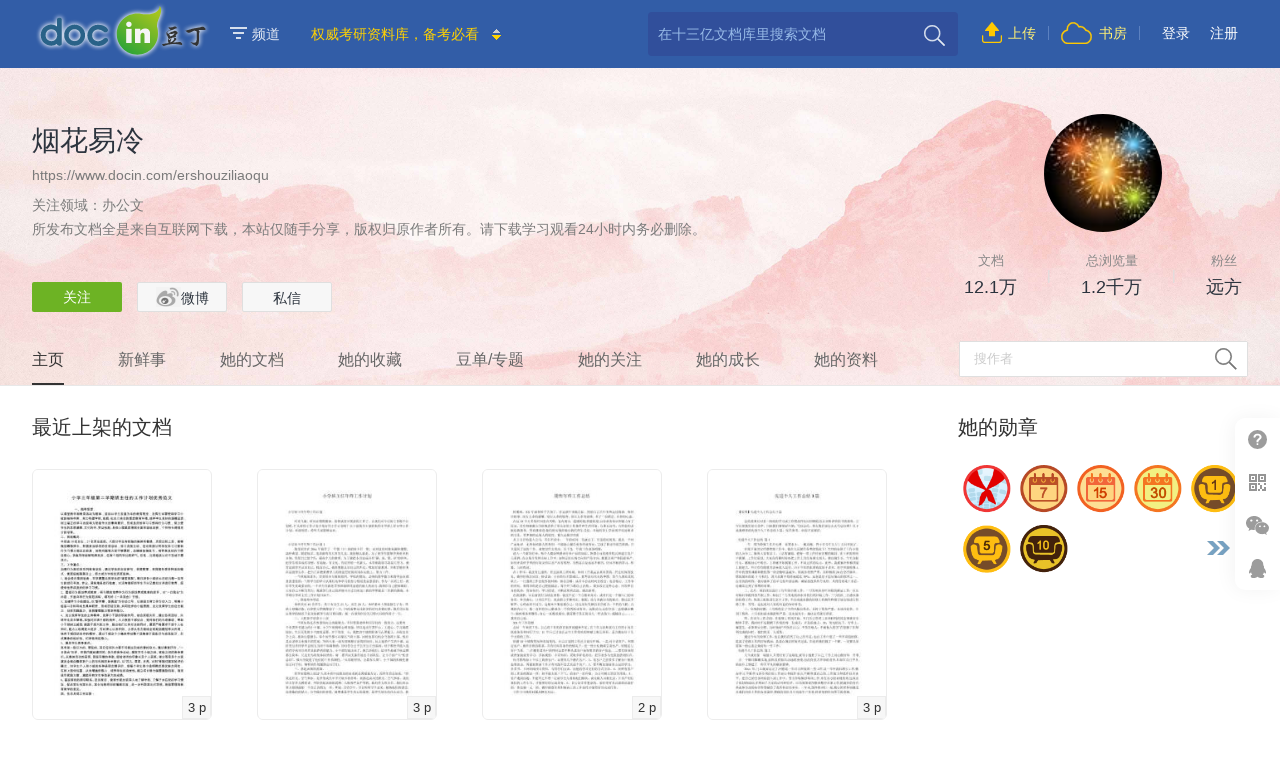

--- FILE ---
content_type: text/html;charset=UTF-8
request_url: https://www.docin.com/ershouziliaoqu
body_size: 9424
content:
<!doctype html>
<html>
<head>
<meta http-equiv="Content-Type" content="text/html; charset=UTF-8" />
<meta name="referrer" content="no-referrer-when-downgrade" />
<meta http-equiv='content-language' content='zh-cn'>
<script>
	var picture_image_path_v1 = "https://hs.douding.cn";
	var canvas_version = "jgcw2024-08-29160535-02";
	var js_common = "20260130";
	//var stat_collect_path = "img.docin.com";
	var stat_collect_path = "img.douding.cn";
	
	var hkUrl ="https://page.douding.cn/huangke/docxinshi";
	var urlPrefix=new function(){this.www='https://www.docin.com';this.cdn='https://hs.douding.cn';this.manhua='https://manhua.docin.com';this.jianzhu='https://jz.docin.com'};</script>
<link title="豆丁网" type="application/opensearchdescription+xml" rel="search" href="/open_search.xml" />
<script type="text/javascript" src="https://hs.douding.cn/js/libs/polyfill.min.js?rand=20260130"></script>
<meta name="Author"  content="豆丁网" />
<meta name="Copyright" content="豆丁网 docin.com 版权所有" />
<meta name="viewport" content="width=device-width, initial-scale=1.0, maximum-scale=1.0, user-scalable=no">
<link rel="icon" href="https://hs.douding.cn/images_cn/topic/favicon.ico?rand=20260130" type="image/x-icon" />
<link rel="shortcut icon" href="https://hs.douding.cn/images_cn/topic/favicon.ico?rand=20260130" type="image/x-icon" />
<!--[if lt IE 9]>
<script type="text/javascript" src="https://hs.douding.cn/js/html5.js?rand=20260130"></script>
<![endif]-->
<link href="https://hs.douding.cn/css/common_flat.css?rand=20260130" rel="stylesheet" type="text/css" media="screen, projection"/>
<link href="https://hs.douding.cn/css/userBlog/userIndex.css?rand=20260130" rel="stylesheet" type="text/css" />
<link href="https://hs.douding.cn/css/userBlog/homePage_new.css?rand=20260130" rel="stylesheet" type="text/css" />
<title>烟花易冷的个人主页-Docin.com豆丁网</title>
</head>

<body class="bodyFf">
<div class="doc_hd_mini">
	<div class="top_nav_wrap">
		<div class="nav_end_bd nav_end_sty2">
			<div class="docin_logo">
				<a target="_blank" onmousedown="return inpmv(5086);" href="https://www.docin.com">
                    <img src="https://hs.douding.cn/images_cn/news/viewMode/end_top_logo.png" alt="豆丁网"/>
                </a>
                <div class="logohovertips">
                    <div class="hoverarrow"></div>
                    <div class="hovertips">拖拽LOGO到书签栏收藏网站（轻点去首页）</div>
                </div>
			</div>
			<div class="channel_mod">
				<a class="channel_btn" href="javascript:void(0);"><span class="ico_line_down"></span>频道</a>
			</div>			
			<div class="bold_nav_item">
	    	<span class="viewNextTxt"></span>
			<ul>
				<li onselectstart="return false;">
	        	 <p><a href="https://www.docin.com/kyzq/index.do" target="_blank" style="font-size:14px;color:#FFD200;" onmousedown="return inpmv(6030);">权威考研资料库，备考必看</a></p>
	        	  <p><a href="https://www.docin.com/major_vip/index.do" target="_blank" style="font-size:14px;color:#FFD200;" onmousedown="return inpmv(6028);">加入大会员，文档免费下</a></p>
	        	  <p><a href="https://www.docin.com/jsp_cn/topic/topic_elem.jsp" target="_blank" style="font-size:14px;color:#FFD200;" onmousedown="return inpmv(6029);">小学数学知识点精讲汇总</a></p>
	        	  </li>
			</ul>
			</div>
		    <div class="top_nav_item">
					<ul class="nav_reg">
						<li class="bj_sc"><a class="sc_bot" onmousedown="return inpmv(5089);" target="_blank" href="https://www.docin.com/app/docin_upload/index?end_registstat=">上传</a><span class="pad_line"></span></li>
						<li class="bj_sc"><a target="_blank" class="ss_bot" onmousedown="return inpmv(5097);" href="https://shufang.docin.com">书房</a><span class="pad_line"></span></li>
						<li><a onclick="showlogin('')" href="javascript:void(0);" class="nav_login">登录</a></li>
						<li><a target="_blank" href="https://www.docin.com/app/forward?forward=register&end_registstat=" class="nav_register">注册</a></li>
						</ul>
				</div>
				<div class="mini_search_wrap">
				<form action="https://www.docin.com/search.do" method="get" id="searchForm" target="_blank">
					<div class='search_in'>
						<input type="hidden" value="1001" id="searchcat" name="searchcat">
						<input class="end_search_input" type="text" value="" placeHolder="在十三亿文档库里搜索文档" tabindex="1" autocomplete="off" baidusug="2" id="topsearch" maxlength="100" name="nkey"/>
						<span class="submit_button">
							<input type="submit" tabindex="2" class="ico_btn_search" title="搜索" value="搜索" onclick="return searchNew();" onmousedown="return inpmv(5087);">
						</span>
					</div>
				</form>
			</div>
			</div>
	</div>
	<div class="channel_handel">
		<div class="J_Nav docin_end_bg">
			<div class="nav_wrap clear">
				<div class="nav_left">
					<ul class="nav_guide clear">
						<li class="nav_group">
							<span class="channel"><a href="https://www.docin.com/bcase/index.do" target="_blank" onmousedown="return inpmv(6443);">创业</a></span>
							<span class="channel"><a href="https://www.docin.com/minicase/index.do" target="_blank" onmousedown="return inpmv(6444);">案例</a></span>
							<span class="channel"><a href="https://huiyi.docin.com" target="_blank" onmousedown="return inpmv(6445);">会议</a></span>
							<span class="channel"><a class="fwb" href="https://docstore.docin.com" target="_blank" onmousedown="return inpmv(6446);">企业工具</a></span><br/>
							<span class="channel"><a href="https://www.docin.com/topicshow.do" target="_blank" onmousedown="return inpmv(6447);">专题</a></span>
							<span class="channel"><a href="https://shequ.docin.com" target="_blank" onmousedown="return inpmv(6448);">社区</a></span>
							<span class="channel"><a href="https://www.docin.com/mobile_web/index.jsp" target="_blank" onmousedown="return inpmv(6449);">APP</a></span>
							<span class="channel" id="navClassMore"><a href="https://www.docin.com/list.html" target="_blank" onmousedown="return inpmv(6450);">文档分类</a><span class="i_arrow"></span></span>
						</li>
						<li class="nav_group">
							<span class="channel"><a class="fwb" href="https://jz.docin.com" target="_blank" onmousedown="return inpmv(6451);">建筑</a></span>
							<span class="channel"><a href="https://jz.docin.com/buildingwechat/getWeixinList.do" target="_blank" onmousedown="return inpmv(6452);">资讯</a></span>
							<span class="channel"><a href="https://jz.docin.com/building/buildDatabase.do" target="_blank" onmousedown="return inpmv(6453);">资料</a></span>
							<span class="channel"><a href="http://ke.docin.com" target="_blank">视频课堂</a></span><br/>
							<span class="channel"><a href="https://jz.docin.com/jianzhu/shigongzuzhisheji" target="_blank" onmousedown="return inpmv(6455);">施组</a></span>
							<span class="channel"><a href="https://jz.docin.com/jianzhu/shigongfangan" target="_blank" onmousedown="return inpmv(6456);">方案</a></span>
							<span class="channel"><a href="https://jz.docin.com/jianzhu/shigongtuzhi" target="_blank" onmousedown="return inpmv(6457);">图纸</a></span>
							<span class="channel"><a href="https://jz.docin.com/jianzhu/shigongjiaodi" target="_blank" onmousedown="return inpmv(6458);">施工交底</a></span>
						</li>
						<li class="nav_group nav_last">
							<span class="channel"><a class="fwb" href="https://www.docin.com/kyzq/index.do" target="_blank" onmousedown="return inpmv(6459);">考研</a></span>
							<span class="channel"><a href="https://hetong.docin.com" target="_blank" onmousedown="return inpmv(6460);">合同</a></span>
							<span class="channel"><a href="https://baogao.docin.com" target="_blank" onmousedown="return inpmv(6461);">报告</a></span>
							<span class="channel"><a href="https://www.docin.com/salary/index.do" target="_blank" onmousedown="return inpmv(6462);">薪酬</a></span><span class="channel" style="position:relative;">
							<a href="https://www.docin.com/homeStudy/index.do" target="_blank">在家学习</a>
							<!-- <span style="right: -10px;position: absolute;width: 4px;height: 4px;background-color: #ffff00;border-radius: 4px;top: 0;" class=""></span>
							 -->
							</span>
							<br/>
							<span class="channel"><a href="https://www.docin.com/zuowen/index.do" target="_blank" onmousedown="return inpmv(6465);">作文</a></span>
							<span class="channel"><a href="https://www.docin.com/gzzj/index.do" target="_blank" onmousedown="return inpmv(6466);">总结</a></span>
							<span class="channel"><a href="https://yiliao.docin.com" target="_blank" onmousedown="return inpmv(6467);">医疗</a></span>
							<span class="channel" style="background: url(https://hs.douding.cn/images_cn/nav/doc_nav_vip.svg) left center no-repeat;padding-left: 19px;margin-left:11px;"><a style="font-size:14px;" href="https://www.docin.com/jsp_cn/my/fin/build_vip/choose_build_vip.jsp?buyVipFrom=1" onmousedown="return inpmv(7876);" target="_blank">VIP会员</a></span>
						</li>
					</ul>
				</div>
				<div class="nav_right">
					<div class="dimcode_slider">
						<span class="viewNextTxt"></span>
						<div class="dimcode_ul">
							<ul>
								<li>
									<p><span class="swip13">扫一扫</span><span class="swip12">安装书房APP</span></p>
									<img src="https://hs.douding.cn/images_cn/nav/dimcode_docin.png" />
									</li>
								<li>
									<p><span class="swip13">扫一扫</span><span class="swip12">关注微信号</span></p>
									<img src="https://hs.douding.cn/images_cn/nav/dimcode_wx.png" />
								</li>
							</ul>
						</div>
					</div>
				</div>
				<div id="navClassSkills" class="new_nav_skills nav_skills_class" style="display:none;">
						<div class="nav_skills_bd">
							<span class="nav_skills_Arr"></span>
							<div class="class_list clear">
								<ul>
									<li><a title="环保" href="https://www.docin.com/environmentProtection/index.do" onmousedown="return inpmv(8211)" target="_blank">环保</a></li>
									<li ><a  href="https://www.docin.com/education/index.do" target="_blank" title="基础教育" >基础教育</a></li>
									<li ><a onmousedown="return inpmv(6502);" href="https://www.docin.com/l-10008-0-0-0-0-1.html" target="_blank" title="论文" >论文</a></li>
									<li ><a onmousedown="return inpmv(6502);" href="https://www.docin.com/l-10003-0-0-0-0-1.html" target="_blank" title="中学教育" >中学教育</a></li>
									<li ><a onmousedown="return inpmv(6502);" href="https://www.docin.com/l-10004-0-0-0-0-1.html" target="_blank" title="高等教育" >高等教育</a></li>
									<li ><a onmousedown="return inpmv(6502);" href="https://www.docin.com/l-10006-0-0-0-0-1.html" target="_blank" title="外语学习" >外语学习</a></li>
									<li ><a onmousedown="return inpmv(6502);" href="https://www.docin.com/l-10017-0-0-0-0-1.html" target="_blank" title="IT计算机" >IT计算机</a></li>
									<li ><a onmousedown="return inpmv(6502);" href="https://www.docin.com/l-10027-0-0-0-0-1.html" target="_blank" title="研究报告" >研究报告</a></li>
									<li ><a onmousedown="return inpmv(6502);" href="https://www.docin.com/l-10028-0-0-0-0-1.html" target="_blank" title="办公文档" >办公文档</a></li>
									<li ><a onmousedown="return inpmv(6502);" href="https://www.docin.com/l-10023-0-0-0-0-1.html" target="_blank" title="行业资料" >行业资料</a></li>
								</ul>
								<ul>
									<li ><a onmousedown="return inpmv(6502);" href="https://www.docin.com/l-10034-0-0-0-0-1.html" target="_blank" title="生活休闲" >生活休闲</a></li>
									<li ><a onmousedown="return inpmv(6502);" href="https://www.docin.com/l-10019-0-0-0-0-1.html" target="_blank" title="建筑/环境" >建筑/环境</a></li>
									<li ><a onmousedown="return inpmv(6502);" href="https://www.docin.com/l-10018-0-0-0-0-1.html" target="_blank" title="法律/法学" >法律/法学</a></li>
									<li ><a onmousedown="return inpmv(6502);" href="https://www.docin.com/l-10020-0-0-0-0-1.html" target="_blank" title="通信/电子" >通信/电子</a></li>
									<li ><a onmousedown="return inpmv(6502);" href="https://www.docin.com/l-10005-0-0-0-0-1.html" target="_blank" title="研究生考试" >研究生考试</a></li>
									<li ><a onmousedown="return inpmv(6502);" href="https://www.docin.com/l-11926-0-0-0-0-1.html" target="_blank" title="经济/贸易/财会" >经济/贸易/财会</a></li>
									<li ><a onmousedown="return inpmv(6502);" href="https://www.docin.com/l-10002-0-0-0-0-1.html" target="_blank" title="幼儿/小学教育" >幼儿/小学教育</a></li>
									<li ><a onmousedown="return inpmv(6502);" href="https://www.docin.com/l-11937-0-0-0-0-1.html" target="_blank" title="管理/人力资源" >管理/人力资源</a></li>
								</ul>
								<ul class="mar0" >
									<li ><a onmousedown="return inpmv(6502);" href="https://www.docin.com/l-10024-0-0-0-0-1.html" target="_blank" title="汽车/机械/制造" >汽车/机械/制造</a></li>
									<li ><a onmousedown="return inpmv(6502);" href="https://www.docin.com/l-10022-0-0-0-0-1.html" target="_blank" title="医学/心理学" >医学/心理学</a></li>
									<li ><a onmousedown="return inpmv(6502);" href="https://www.docin.com/l-10007-0-0-0-0-1.html" target="_blank" title="资格/认证考试" >资格/认证考试</a></li>
									<li ><a onmousedown="return inpmv(6502);" href="https://www.docin.com/l-11936-0-0-0-0-1.html" target="_blank" title="金融/证券 " >金融/证券 </a></li>
									<li ><a onmousedown="return inpmv(6502);" href="https://www.docin.com/l-10031-0-0-0-0-1.html" target="_blank" title="文学/艺术/军事/历史" >文学/艺术/军事/历史</a></li>
									<li class="f_l"><a onmousedown="return inpmv(6502);" href="https://tushu.docin.com" target="_blank" title="图书" >图书</a></li>
									<li class="f_l"><a onmousedown="return inpmv(6502);" href="https://zazhi.docin.com" target="_blank" title="杂志" >杂志</a></li>
									<li class="f_l"><a onmousedown="return inpmv(6502);" href="https://huiyi.docin.com" target="_blank" title="会议" >会议</a></li>
									<li class="f_l"><a onmousedown="return inpmv(6502);" href="https://yiliao.docin.com" target="_blank" title="医疗" >医疗</a></li>
									</ul>
							</div>
						</div>
					</div>
			</div>
		</div>
	</div>	
</div>
<style>
.nav_end_sty2 .mini_search_wrap .search_in .end_search_input{width:312px;}

.search_input_revisionn_1 .bdSug_wpr{border-width:0 1px 1px 1px;border-style:solid;border-color:#325DA7;padding:6px 0 12px;border-radius:0 0 4px 4px;}

.search_input_revisionn_1 .bdSug_pre{position:absolute;width:100%;height:2px;top:-1px;left:0;background:#fff;}
.search_input_revisionn_1 .bdSug_pre:before{content:'';display:block;margin:0 16px;height:1px;background:#eee;}
.search_input_revisionn_1 .bdSug_wpr:before{content:'';position:absolute;width:8px;height:8px;background:#fff;border-left:1px solid #325DA7;left:-1px;top:-6px;}
.search_input_revisionn_1 .bdSug_wpr:after{content:'';position:absolute;width:2px;height:2px;background:#fff;right:0px;top:-3px;}
.search_input_revisionn_1 .bdSug_wpr table{background-color:transparent;}
.search_input_revisionn_1 .bdSug_wpr td{padding:2px 16px;height:24px;line-height:24px;word-break:break-all;}
.search_input_revisionn_1 .bdSug_mo{background:#2771E3;}
</style>
<script type="text/javascript">
	function setCookie(name,value){
	  var Days = 365;
	  var exp = new Date();
	  exp.setTime(exp.getTime() + Days*24*60*60*1000);
	  document.cookie = name+"="+value+";expires=" + exp.toGMTString()+";domain=docin.com;path=/";
	}
</script>
 <script type="text/javascript">
 var spider_name = 'null';  
 var ifBj = false; 
 </script>
<div id="medalOrTaskPopBox" class="docinPop" style="display: none"></div><script type="text/javascript" src="https://hs.douding.cn/js/jquery-merge.min.js?rand=20260130"></script>
<script type="text/javascript" src="https://hs.douding.cn/js/libs/lodash.min.js?rand=20260130"></script>
<script type="text/javascript" src="https://hs.douding.cn/js/common_v1.js?rand=20260130"></script>
<script type="text/javascript" src="https://hs.douding.cn/js/newDocin/index_zhuce_new.js?rand=20260130"></script>

<script type="text/javascript">
		boxShare("channelMore","navChannelSkills");
	</script>
	
<div id="homepage" class="one">
<div class="homepage_inner">
        <div class="homepage_card">
            <div class="head_pic">
                <img onerror="this.src='https://hs.douding.cn/images_cn/people01_210x210.gif'" src="https://img2.douding.cn/docin_u_14349809_80x80.gif?rand=20260130" alt="烟花易冷"/>
                </div>
            <div class="userName">烟花易冷</div>
            <div class="optional_operation">
                <!-- ta -->
                <a class="operation_btn follow_docin" onmousedown="return inpmv(8351);" title="关注" href="javascript:showlogin();">关注</a>
                    <a  onmousedown="return inpmv(8352);" class="operation_btn follow_weibo" title="未连接">
                        <span class="weibo_ico"></span>微博
                    </a>
                    <a href="javascript:showlogin();" onmousedown="return inpmv(8353);"  class="operation_btn send_message">私信</a>
                    </div>

            <a class="webpage" title="https://www.docin.com/ershouziliaoqu" href="https://www.docin.com/ershouziliaoqu">https://www.docin.com/ershouziliaoqu</a>
            <div class="focus_areas">
                关注领域：办公文档</div>
            <div class="fch personal_intro" >
                所发布文档全是来自互联网下载，本站仅随手分享，版权归原作者所有。请下载学习观看24小时内务必删除。</div>
            <ul class="personal_riches">
                <li class="doc_num">
                    <span class="personal_riches_name">文档</span>
                    <span class="personal_riches_content">12.1万</span>
                    </li>
                <li>
                    <span class="dividing_line">|</span>
                </li>

                <li class="skim_sum">
                    <span class="personal_riches_name">总浏览量</span>
                    <span class="personal_riches_content">1.2千万</span>
                    </li>
                <li>
                    <span class="dividing_line">|</span>
                </li>
                <li class="fans_sum">
                    <span class="personal_riches_name">粉丝</span>
                    <span class="personal_riches_content">&nbsp;</span>
                </li>
            </ul>
        </div>
        <div class="homepage_card2 index">
            <div class="basic_info">
                <div class="basic_info_inner">
                    <div class="userName">
                        烟花易冷</div>
                    <a href="https://www.docin.com/ershouziliaoqu" class="webSite">https://www.docin.com/ershouziliaoqu</a>
                    <p class="focus_areas">关注领域：办公文</p>
                    <p class="intro">  所发布文档全是来自互联网下载，本站仅随手分享，版权归原作者所有。请下载学习观看24小时内务必删除。</p>

                    <div class="optional_operation">
                        <!-- ta -->
                        <a class="operation_btn follow_docin" onmousedown="return inpmv(8351);" title="关注" href="javascript:showlogin();">关注</a>
                        <a onmousedown="return inpmv(8352);"  class="operation_btn follow_weibo" title="未连接">
                            <span class="weibo_ico"></span>微博
                        </a>
                        <a href="javascript:showlogin();" onmousedown="return inpmv(8353);" class="operation_btn send_message">私信</a>
                        </div>
                </div>
            </div>
            <div class="personal_like">
                <div class="head_pic">
                    <img onerror="this.src='https://hs.douding.cn/images_cn/people01_210x210.gif'" src="https://img2.douding.cn/docin_u_14349809_80x80.gif?rand=20260130" alt="烟花易冷"/>
                    </div>
                <ul class="personal_riches">
                    <li class="doc_num">
                        <span class="personal_riches_name">文档</span>
                        <span class="personal_riches_content">12.1万</span>
                        </li>
                    <li>
                        <span class="dividing_line">|</span>
                    </li>

                    <li class="skim_sum">
                        <span class="personal_riches_name">总浏览量</span>
                        <span class="personal_riches_content">1.2千万</span>
                        </li>
                    <li>
                        <span class="dividing_line">|</span>
                    </li>

                    <li class="fans_sum">
                        <span class="personal_riches_name">粉丝</span>
                        <span class="personal_riches_content">&nbsp;</span>
                    </li>
                </ul>
            </div>
        </div>
        <div class="common_menu">
            <div class="common_menu_box">
                <a href="https://www.docin.com/ershouziliaoqu" class="cur">主页</a>
                <a  href="javascript:void(0);" onclick="showlogin('')" >新鲜事</a>
                <a  href="javascript:void(0);" onclick="showlogin('')"  onmousedown="return inpmv(8323)">她的文档</a>
                <a  href="javascript:void(0);" onclick="showlogin('')" >她的收藏</a>
                <a  href="javascript:void(0);" onclick="showlogin('')"  onmousedown="return inpmv(8333)">豆单/专题</a>
                <a  href="javascript:void(0);" onclick="showlogin('')" >她的关注</a>
                <a  href="javascript:void(0);" onclick="showlogin('')" >她的成长</a>
                <a  href="javascript:void(0);" onclick="showlogin('')" >她的资料</a>
                </div>
            <div class="miniSearch">
                <form name="searchUserProductForm" onsubmit="();" action="https://www.docin.com/app/user/index_v2_ajax" method="get">
                    <input type="hidden" name="userid" value="14349809"/>
                    <input type="hidden" name="eventType" value="search"/>
                    <input type="text" placeholder="搜作者" class="searchWords" name="myKeyword" id="myKeyword"  onkeydown="if(event.keyCode==13){queryBookHouseByUserId(14349809,false);}" oninput="searchWordInpu1(this);" onfocus="searchWordFocus1(this);" onblur="searchWordBlur1(this);" value="" maxlength="20" autocomplete="off"/>
                    <input type="button" title="搜索" value="搜索" class="searchSubmit"  onclick="queryBookHouseByUserId(14349809,false);">
                    <a id="spanBackUrl" class="searchReset" onclick="clearKeyword('myKeyword')" href="javascript:void(0);" style="display:none;"></a>
                    </form>
            </div>
        </div>
    </div>
</div>
<div class="col-newUpload clear">
    <div class="col-newUpload-inner">
        <div class="col-newUpload-left">
            <h4>最近上架的文档</h4>
            <div class="cp-newUploadWrap clear">
            <dl>
                    <dt class="imgLoading">
                        <a  onmousedown="return inpmv(8361);" target="_blank" onmousedown="return inpmv(8320);" href="https://www.docin.com/p-2583244142.html">
                            <img doc_postfix="1" alt="小学三年级第二学期班主任的工作计划优秀范文" data-original="https://img3.douding.cn/docin_2583244142_90x80.jpg">
                            <span>3 p</span>
                            </a>
                    </dt>
                    <dd class="bsTips">
                        <a target="_blank" title="小学三年级第二学期班主任的工作计划优秀范文" href="https://www.docin.com/p-2583244142.html" >小学三年级第二学期班主任的工作计划优秀范文</a>
                    </dd>
                </dl>
                <dl>
                    <dt class="imgLoading">
                        <a  onmousedown="return inpmv(8361);" target="_blank" onmousedown="return inpmv(8320);" href="https://www.docin.com/p-2583244140.html">
                            <img doc_postfix="1" alt="小学班主任年终工作计划" data-original="https://img1.douding.cn/docin_2583244140_90x80.jpg">
                            <span>3 p</span>
                            </a>
                    </dt>
                    <dd class="bsTips">
                        <a target="_blank" title="小学班主任年终工作计划" href="https://www.docin.com/p-2583244140.html" >小学班主任年终工作计划</a>
                    </dd>
                </dl>
                <dl>
                    <dt class="imgLoading">
                        <a  onmousedown="return inpmv(8361);" target="_blank" onmousedown="return inpmv(8320);" href="https://www.docin.com/p-2583244137.html">
                            <img doc_postfix="1" alt="销售年终工作总结" data-original="https://img2.douding.cn/docin_2583244137_90x80.jpg">
                            <span>2 p</span>
                            </a>
                    </dt>
                    <dd class="bsTips">
                        <a target="_blank" title="销售年终工作总结" href="https://www.docin.com/p-2583244137.html" >销售年终工作总结</a>
                    </dd>
                </dl>
                <dl>
                    <dt class="imgLoading">
                        <a  onmousedown="return inpmv(8361);" target="_blank" onmousedown="return inpmv(8320);" href="https://www.docin.com/p-2583244136.html">
                            <img doc_postfix="1" alt="先进个人工作总结3篇" data-original="https://img1.douding.cn/docin_2583244136_90x80.jpg">
                            <span>3 p</span>
                            </a>
                    </dt>
                    <dd class="bsTips">
                        <a target="_blank" title="先进个人工作总结3篇" href="https://www.docin.com/p-2583244136.html" >先进个人工作总结3篇</a>
                    </dd>
                </dl>
                <dl>
                    <dt class="imgLoading">
                        <a  onmousedown="return inpmv(8361);" target="_blank" onmousedown="return inpmv(8320);" href="https://www.docin.com/p-2583244135.html">
                            <img doc_postfix="1" alt="下学期学期工作计划3篇" data-original="https://img4.douding.cn/docin_2583244135_90x80.jpg">
                            <span>3 p</span>
                            </a>
                    </dt>
                    <dd class="bsTips">
                        <a target="_blank" title="下学期学期工作计划3篇" href="https://www.docin.com/p-2583244135.html" >下学期学期工作计划3篇</a>
                    </dd>
                </dl>
                <dl>
                    <dt class="imgLoading">
                        <a  onmousedown="return inpmv(8361);" target="_blank" onmousedown="return inpmv(8320);" href="https://www.docin.com/p-2583244134.html">
                            <img doc_postfix="1" alt="下学期高二英语教学工作计划" data-original="https://img3.douding.cn/docin_2583244134_90x80.jpg">
                            <span>2 p</span>
                            </a>
                    </dt>
                    <dd class="bsTips">
                        <a target="_blank" title="下学期高二英语教学工作计划" href="https://www.docin.com/p-2583244134.html" >下学期高二英语教学工作计划</a>
                    </dd>
                </dl>
                <dl>
                    <dt class="imgLoading">
                        <a  onmousedown="return inpmv(8361);" target="_blank" onmousedown="return inpmv(8320);" href="https://www.docin.com/p-2583244133.html">
                            <img doc_postfix="1" alt="物理教师年终工作总结范文" data-original="https://img2.douding.cn/docin_2583244133_90x80.jpg">
                            <span>2 p</span>
                            </a>
                    </dt>
                    <dd class="bsTips">
                        <a target="_blank" title="物理教师年终工作总结范文" href="https://www.docin.com/p-2583244133.html" >物理教师年终工作总结范文</a>
                    </dd>
                </dl>
                <dl>
                    <dt class="imgLoading">
                        <a  onmousedown="return inpmv(8361);" target="_blank" onmousedown="return inpmv(8320);" href="https://www.docin.com/p-2583244131.html">
                            <img doc_postfix="1" alt="通信监理工作总结范文" data-original="https://img4.douding.cn/docin_2583244131_90x80.jpg">
                            <span>3 p</span>
                            </a>
                    </dt>
                    <dd class="bsTips">
                        <a target="_blank" title="通信监理工作总结范文" href="https://www.docin.com/p-2583244131.html" >通信监理工作总结范文</a>
                    </dd>
                </dl>
                </div>
            <a class="float-r" href="https://www.docin.com/app/user/index_v2_ajax?userid=14349809&eventType=doc" style="padding-right:20px;margin-top:-13px;margin-bottom:46px;font-size:14px;">查看全部&gt;&gt;</a>
            </div>
        <div class="col-newUpload-right">
            <!-- 勋章  -->
            <h4 class="mygoodstit" rel=14349809 id="mygoodstit_uid" class="clear">
                她的勋章
            </h4>
            <input type="hidden" id="hit_banner" value="她"/>
            <input type="hidden" id="my_medals" value="https://www.docin.com/app/user/index_v2_ajax?userid=14349809&eventType=medal"/>
            <div class="col-goodsWrap clear">
                <a  onMouseDown="return inpmv(8356);" class="moveRight" href="https://www.docin.com/app/user/index_v2_ajax?userid=14349809&eventType=medal" target="_blank" style="display: block">更多</a>
                <dl class="user-Medal">
                    <dt rel="18">
                        <span class="user-goods"><a href="javascript:void(0);"><img alt="初涉豆丁" src="https://hs.douding.cn/images_cn/renwu/task_v2/medals/csdd.png?rand=20111103"></a></span></dt>
                </dl>
                <dl class="user-Medal">
                    <dt rel="12">
                        <span class="user-goods"><a href="javascript:void(0);"><img alt="全勤新人" src="https://hs.douding.cn/images_cn/renwu/task_v2/medals/qqxr.png?rand=20111103"></a></span></dt>
                </dl>
                <dl class="user-Medal">
                    <dt rel="13">
                        <span class="user-goods"><a href="javascript:void(0);"><img alt="全勤模范" src="https://hs.douding.cn/images_cn/renwu/task_v2/medals/qqmf.png?rand=20111103"></a></span></dt>
                </dl>
                <dl class="user-Medal">
                    <dt rel="14">
                        <span class="user-goods"><a href="javascript:void(0);"><img alt="全勤达人" src="https://hs.douding.cn/images_cn/renwu/task_v2/medals/qqdr.png?rand=20111103"></a></span></dt>
                </dl>
                <dl class="user-Medal">
                    <dt rel="4">
                        <span class="user-goods"><a href="javascript:void(0);"><img alt="小爱沙发" src="https://hs.douding.cn/images_cn/renwu/task_v2/medals/xasf.png?rand=20111103"></a></span></dt>
                </dl>
                <dl class="user-Medal">
                    <dt rel="5">
                        <span class="user-goods"><a href="javascript:void(0);"><img alt="大爱沙发" src="https://hs.douding.cn/images_cn/renwu/task_v2/medals/dasf.png?rand=20111103"></a></span></dt>
                </dl>
                <dl class="user-Medal">
                    <dt rel="6">
                        <span class="user-goods"><a href="javascript:void(0);"><img alt="最爱沙发" src="https://hs.douding.cn/images_cn/renwu/task_v2/medals/zasf.png?rand=20111103"></a></span></dt>
                </dl>
                </div>
            <!-- 勋章结束  -->

            <!-- 他的关注 -->
            <!--  他的关注end -->
        </div>
    </div>
</div>
<!-- user-goodsPop -->
<div class="docinPop user-goodsInfoPop" id="user-goodsPop" style="z-index: 102; width: 385px; display:none; position: absolute;">	
	<div>
		<table class="docinPopTable">
			<tbody>
			    <tr>
                    <td class="pop_topleft"></td>
                    <td class="pop_border"></td>
                    <td class="pop_topright"></td>
			    </tr>
			    <tr>
			        <td class="pop_border"></td>
			        <td class="pop_content">			
                        <iframe scrolling="no" frameborder="0" style="height: 100%; width: 100%; position: absolute; top: 0pt; left: 0pt; z-index: -1;"></iframe>
			            <div class="dialog_content">			
                            <div class="user-goodsInfoInner">
                                <span class="popTopArr" style="left: 270px;"></span>
                                <div class="user-popTop clear">
                                    <span class="user-goods"><img src="https://hs.douding.cn/images_cn/renwu/task_v2/medals/csdd.png" alt="" id="spaniamge"></span>
                                    <p id="ptitle" class="user-goodsName">初涉豆丁</p>
                                    <p id="pdescription">初涉豆丁怎么能没有名头？完成新手任务将获得此勋章。</p>
                                </div>
                                <div class="user-popBottom clear">
                                    <p id="presult" class="user-popFinish"><img src="https://hs.douding.cn/images_cn/renwu/task_v2/gou.png">于2011-07-22 17:54获得此勋章，恭喜你。</p>
                                    <p id="purl"><a href="https://www.docin.com/task/listTask.do">现在就评论</a></p>
                                    <a class="user-popView" id="hredmodels" href="javascript:showMedal();" target="_blank">查看她的勋章</a>
                                </div>
                            </div>					
				
			            </div>
			        </td>
			        <td class="pop_border"></td>
                </tr>
			    <tr>
                    <td class="pop_bottomleft"></td>
                    <td class="pop_border"></td>
                    <td class="pop_bottomright"></td>
			    </tr>
			</tbody>		
		</table>
	</div>
</div> 
<div class="edubox_footer2" id="foot">
	<div class="edubox_footer2_inner wrapper-inner-build t-warp wrapper wapper build_ep_main clear">
		<div class="edubox_footer_recommend f_l">
			<div class="edubox_footer_hd">
				<div class="edubox_footer_pop_title">推荐阅读</div>
				<div class="edubox_footer_pop_inner">
					<div class="edubox_footer_pop_inner_loading"></div>
				</div>
			</div>
			<div class="edubox_footer_md">
				<ul class="clear">
					<li><a href="https://www.docin.com/app/company/toApplyCooperative" target="_blank" title="机构入驻">机构入驻</a></li>
					<li><a href="https://www.docin.com/about/doc_qqcl.jsp" target="_blank" title="侵权处理">侵权处理</a></li>
					<li><a href="https://www.docin.com/about/doc_mzsm.jsp" target="_blank" title="免责声明">免责声明</a></li>
					<li><a href="https://www.docin.com/about/doc_ysbg.jsp" target="_blank" title="隐私政策">隐私政策</a></li>
					<li><a href="https://www.docin.com/about/doc_wzdt.jsp" target="_blank" title="网站地图">网站地图</a></li>
					<li><a href="https://www.docin.com/about/guanggao.jsp" target="_blank" title="广告刊例">广告刊例</a></li>
					<li><a href="https://www.docin.com/about/doc_lxwm.jsp" target="_blank" title="联系我们">联系我们</a></li>
					<li><a href="https://www.docin.com/helpcenter/doc_help_xssl.do" target="_blank" title="帮助中心">帮助中心</a></li>
				</ul>
			</div>
			<div class="edubox_footer_bd">
				<span>©豆丁网 DocIn.com Inc.</span>
				<span class="icons-beian"></span>
				<span>京公海网安备:11010802021341&nbsp;&nbsp;京ICP证&nbsp;080280号&nbsp;&nbsp;京ICP备&nbsp;08006815号-2</span>
				<span class="qq_contact" id="qqOnlineContact">
					<span class="qq_contact_kefu"></span>
				</span>
			</div>
		</div>
		<div class="edubox_footer_app f_l">
			<div class="edubox_footer_app_item">
				<div class="edubox_footer_app-img">
					<div class="edubox_footer_app-img-inner">
						<img style="max-width: 110%;width: 62px;margin: -1px;" src="https://hs.douding.cn/images_cn/iphone/subscription/wx_img6@2x.png" alt="豆丁书房">
						</div>
				</div>
				<div class="edubox_footer_app-desc">扫码下载书房App</div>
			</div>
			<div class="edubox_footer_app_item">
				<div class="edubox_footer_app-img">
					<div class="edubox_footer_app-img-inner">
						<img src="https://hs.douding.cn/images_cn/iphone/subscription/wx_img7@2x.png" alt="微信号：doudingwang">
					</div>	
				</div>
				<div class="edubox_footer_app-desc">扫码关注豆丁网</div>
			</div>
		</div>
	</div>
</div>
<script type="text/javascript" src="https://hs.douding.cn/js/newDocin/index_zhuce_new.js?rand=20260130"></script>
<div id="loginwindow"></div>
<div id="wxwindow"></div>	
<script language="javascript" src="https://hs.douding.cn/js/newDocin/index_zhuce_new.js?rand=20260130"></script>
<script type="text/javascript" src="https://hs.douding.cn/js/my/concern.js?rand=20260130"></script>
<script type="text/javascript"	src="https://hs.douding.cn/js/personSpace/blog.js?rand=20260130"></script>
<script type="text/javascript" src="https://hs.douding.cn/js/my/docin_index_v2.js?rand=20260130"></script>
<script type="text/javascript" src="https://hs.douding.cn/js/personSpace/homePage_new.js?rand=20260130"></script>
<script type='text/javascript'>
    _pageId=8319;
</script>
<script type="text/javascript" src="https://hs.douding.cn/js/pagemodulestat.js?rand=20260130"></script>
<script type="text/javascript">
    var user_Id = 14349809;
    var ifShowFansCount = true;
    var tuijianwendnag = {}
    function ApplyRenZhen(){
        var applyRenZhen = new CreateDocinDialog({
        id:"applyAuthen",
        cls:"applyAuthen",
        title:"申请原创认证",
        content:'<p style="padding:22px 0 52px;"><img style="width:100%;" src="https://hs.douding.cn/images_cn/userBlog/showGoodNess.png" /></p><p class="applyAuthenBtn"><a class="applyAuthenBtnPs" href="/app/celebrity/toPersonalIdentityHome" title="" target="_blank">申请成为原创用户</a><a href="/app/company/toApplyCooperative" title="" target="_blank">申请成为合作机构</a></p><div class="contecttQQ">如有问题，请咨询：<span class="qq_contact_kefu" style="vertical-align:middle;" onclick="contactOnline()"></span></div>',
        button:2,
        callBack:{
            okBack:function(){
                applyRenZhen = null;contactOnline();return true;
            },
            noBack:function(){
                applyRenZhen = null;return false;
            }}
        });
    }
    function contactOnline(){
        if(jQuery(".qq_contact .qq_contact_kefu").length>0){
            jQuery(".qq_contact .qq_contact_kefu").click();
        }
    }
    if(ifShowFansCount){
        jQuery.post("/app/user/getCountFC",{
            userId:user_Id
        },function(result){
            if((typeof result.fansCount) == "undefined"){
                jQuery(".fans_sum .personal_riches_content").html("远方");
            }else{
                if(result.fansCount==0){
                    jQuery(".fans_sum .personal_riches_content").html('远方');
                }else{
                    jQuery(".fans_sum .personal_riches_content").html(result.fansCount);
                }  
            }
        });
    }else{
        jQuery(".fans_sum .personal_riches_content").html("远方");
    }   

    jQuery(function(){
        if (jQuery("img[data-original]").length) {
            jQuery("img[data-original]").lazyload({
                threshold: 200,
                failure_limit: 20,
                skip_invisible: false,
                load:function(){
                    console.log("cover load");
                    if(jQuery(this).parent().parent().hasClass("imgLoading")){
                        jQuery(this).parent().parent().removeClass("imgLoading");
                    }
                },
                loadError:function(){
                    console.log("cover error");
                    if(jQuery(this).parent().parent().hasClass("imgLoading")){
                        jQuery(this).parent().parent().removeClass("imgLoading");
                    }
                    var iSrc = picture_image_path_v1+'/images_cn/no_image/docerror0_90x80.png';var iPostfix = jQuery(this).attr("doc_postfix");if(iPostfix == 2){iSrc = picture_image_path_v1+'/images_cn/no_image/ppterror0_90x80.png'}
                    jQuery(this).attr("src",iSrc);
                }
            });
        }
    })
    </script>
<!-- Google tag (gtag.js) -->
<script async src="https://www.googletagmanager.com/gtag/js?id=G-ZYR13KTSXC"></script>
<script>
  window.dataLayer = window.dataLayer || [];
  function gtag(){dataLayer.push(arguments);}
  gtag('js', new Date());

  gtag('config', 'G-ZYR13KTSXC');
  
</script>
 <script type="text/javascript">
stash('3d1e42eb-985b-4038-b12f-536e08e63b80');

</script>
</body>
</html>
<!-- user_index_v2 -->

--- FILE ---
content_type: application/x-javascript
request_url: https://hs.douding.cn/js/personSpace/blog.js?rand=20260130
body_size: 5476
content:
function ononkeyupres_key(e){var t=countCharacters1(document.getElementById("msgSkillsDetail").value);document.getElementById("stronglength").innerHTML=t<=e?"还可输入&nbsp;<strong>"+(e-t)+"</strong>&nbsp;个字":"<font color='red'>已超出&nbsp;<strong>"+(t-e)+"</strong>&nbsp;个字</font>"}function $ele(e){e=document.getElementById(e);return e||!1}function countCharacters1(e){return e.length}function ononkeyupres_key_userDescription(e){var t=countCharacters1(document.getElementById("userDescription").value);document.getElementById("stronglength").innerHTML=t<=e?"还可输入&nbsp;<strong>"+(e-t)+"</strong>&nbsp;个字":"<font color='red'>已超出&nbsp;<strong>"+(t-e)+"</strong>&nbsp;个字</font>"}function changeUserStatus(e){e=new getXYWH(e);document.getElementById("msgSkills").style.cssText="display:block;top:"+(e.showT-25)+"px;left:"+(e.showL-30)+"px;"}function publishUserStatus(){var e=trim(document.getElementById("msgSkillsDetail").value);if(null==e||""==e)return alert("请填写要修改的内容"),void document.getElementById("msgSkillsDetail").focus();if(200<countCharacters1(e))return alert("您输入的字数超出了200个字"),void document.getElementById("msgSkillsDetail").focus();var t="/jsp_cn/userBlog/userdoc/updateaboutme.jsp?content="+encodeURI(e)+"&date="+(new Date).getTime(),t=trim(jQuery.ajax({url:t,async:!1}).responseText);"true"==t?jQuery("#msgSkillsBtn").text(e+"[点击可修改]"):alert(t),document.getElementById("msgSkills").style.display="none"}function selectYear(){document.getElementById("month").value="01",document.getElementById("day").value="01",""==document.getElementById("year").options[0].value&&document.getElementById("year").remove(document.getElementById("year").options[0]),""==document.getElementById("month").options[0].value&&document.getElementById("month").remove(document.getElementById("month").options[0]),selectChange()}function selectDay(){""==document.getElementById("day").options[0].value&&document.getElementById("day").remove(document.getElementById("day").options[0])}function selectChange(){if(month=trim(document.getElementById("month").value),day=document.getElementById("day"),day1=document.getElementById("day").value,year=document.getElementById("year").value,"04"==month||"06"==month||"09"==month||"11"==month)for(day.options.length=0,i=0;i<30;i++)i<9?day[i]=new Option("0"+(i+1)+"日","0"+(i+1)):day[i]=new Option(i+1+"日",i+1);else if("02"==month)if(day.options.length=0,year%4==0&&year%100!=0||year%400==0)for(i=0;i<29;i++)i<9?day[i]=new Option("0"+(i+1)+"日","0"+(i+1)):day[i]=new Option(i+1+"日",i+1);else for(i=0;i<28;i++)i<9?day[i]=new Option("0"+(i+1)+"日","0"+(i+1)):day[i]=new Option(i+1+"日",i+1);else for(day.options.length=0,i=0;i<31;i++)i<9?day[i]=new Option("0"+(i+1)+"日","0"+(i+1)):day[i]=new Option(i+1+"日",i+1);day.options.length<day1?document.getElementById("day").value=day.options.length:document.getElementById("day").value=day1}function JHshToLowerCase(){65<=window.event.keyCode&&window.event.keyCode<=90&&(window.event.keyCode=window.event.keyCode+32)}var nikeNameStatus=!0,phoneStatus=!0,QQStatus=!0,userDescriptionStatus=!0,interestStatus=!0,complexionStatus=!0,realNameStatus=!0,professionStatus=!0;function checkNikeName(){for(var e=trim(document.getElementById("nikeName").value),t=((-1<e.toLowerCase().indexOf("docin")||-1<e.indexOf("豆丁")||-1<e.indexOf("管理员")||-1<e.indexOf("网管"))&&(alert("不能输入含有docin或豆丁等字样的昵称，请重新输入！"),nikeNameStatus=!1),-1<e.toLowerCase().indexOf("null")&&(alert("输入含有非法字符，请重新输入！"),nikeNameStatus=!1),0),n=0;n<e.length;n++)127<e.charCodeAt(n)||94==e.charCodeAt(n)?t+=2:t++;nikeNameStatus=!(20<t)||(alert("昵称最多只能输入20个字节"),!1)}function checkPhone(){var e,t=trim(document.getElementById("phone").value);""!=t&&(phoneStatus=-1==t.indexOf("-")?(alert("格式错误！0000-00000000"),!1):(e=t.substr(0,t.indexOf("-")),t=t.substr(t.indexOf("-")+1,t.length),phoneStatus=!!/^\d{3,4}$/.test(e)||(alert("电话号码的区号只能为3到4位数字！"),!1),!!/^\d{7,9}$/.test(t)||(alert("电话号码只能为7到9位数字！"),!1)))}function checkQQ(){var e=trim(document.getElementById("QQ").value);""!=e&&(QQStatus=!!/^\d+$/.test(e)||(alert("QQ号只能是数字！"),!1))}function checkUserDescription(){var e=trim(document.getElementById("userDescription").value);userDescriptionStatus=!(500<e.length)||(alert("个人说明最多只能输入500个字符!"),!1)}function checkInterest(){var e=trim(document.getElementById("interest").value);interestStatus=!(200<e.length)||(alert("兴趣爱好最多只能输入200个字符!"),!1)}function checkComplexion(){200<trim(document.getElementById("complexion").value).length?(alert("近况说明最多只能输入200个字符！"),complexionStatus=!1,document.getElementById("complexion").focus()):complexionStatus=!0}function checkUpdateUserSubmit(){var e,t;nikeNameStatus&&phoneStatus&&QQStatus&&userDescriptionStatus&&interestStatus&&complexionStatus&&ccity?rachange?(e=!1,document.getElementById("sexM").checked||document.getElementById("sexW").checked||(e=!0),""==trim(document.getElementById("city").value)&&(e=!0),""==trim(document.getElementById("profession").value)&&(e=!0),(e=-1==(t=trim(document.getElementById("hidImage").value)).lastIndexOf("people01_210x210.gif")&&-1==t.lastIndexOf("/images_cn/nan_tx_118x118.gif")&&-1==t.lastIndexOf("/images_cn/nv_tx_118x118.gif")||""!=trim(document.getElementById("photo").value)?e:!0)?alert("错误：有关键项目未填选！"):document.getElementById("updateUser").submit()):document.getElementById("updateUser").submit():(alert("请确认信息是否正确!"),document.getElementById("Submit").disabled=!0,document.getElementById("reset").disabled=!0)}function showPhoto(){if(fileImage=document.getElementById("photo").value,""!=(fileImage=trim(fileImage))){if(start=fileImage.lastIndexOf("."),end=fileImage.length,".jpg"!=(fileImageLast=(fileImageLast=fileImage.substring(start,end)).toLowerCase())&&".gif"!=fileImageLast&&".png"!=fileImageLast)return alert("上传预览图片类型不符合要求,只能上传.jpg .gif .png "),void($ele("priview").outerHTML=$ele("photo").outerHTML);var e=$ele("productImageContent");e.innerHTML="",e.filters.item("DXImageTransform.Microsoft.AlphaImageLoader").src=$ele("photo").value,e.style.height="210px",e.style.width="210px"}}function returnDIV(){var e=$ele("productImageContent");e.innerHTML="",e.filters.item("DXImageTransform.Microsoft.AlphaImageLoader").src=$ele("hidImage").value,e.style.height="210px",e.style.width="210px"}function telephontFun(){document.getElementById("phone").value="",document.getElementById("phone").style.color=""}function fnBreakWordAll(e){for(var d=(e=e||{}).word||13,l=e.re||"[a-zA-Z0-9]",t=e.all||!1,i=e.className||"rightmsg",n=e.els||function(){for(var e=[],t=document.getElementsByTagName("*"),n=new RegExp("(?:^|\\s+)"+i+"(?:\\s+|$)"),o=0,a=t.length;o<a;++o)n.test(t[o].className)&&(e[e.length]=t[o]);return e}()||[],o=0,a=n.length;o<a;++o){var r=navigator.userAgent,s=n[o].tagName.toLowerCase();(/Opera/.test(r)||/Firefox/.test(r)||/KHTML/.test(r)&&("td"===s||"th"===s)||t)&&!function(e){!e||1!==e.nodeType||(e.currentStyle&&"string"==typeof e.currentStyle.wordWrap?(breakWord=function(e){return e.runtimeStyle.wordWrap="break-word",!0})(e):document.createTreeWalker&&(r=function(e){for(var t=/\s/,n=(e=e.replace(/^\s\s*/,"")).length;t.test(e.charAt(--n)););return e.slice(0,n+1)},(breakWord=function(e){for(var t,n,o=document.createTreeWalker(e,NodeFilter.SHOW_TEXT,null,!1),a=String.fromCharCode("8203"),i=new RegExp("("+l+"{0,"+d+"})");o.nextNode();)t=o.currentNode,n=r(t.nodeValue).split(i).join(a),t.nodeValue=n;return!0})(e)));var r}(n[o])}}function searchword(e){var t=trim(document.getElementById("sword").value);""!=t?window.location.href="/app/user/myBook?userid="+e+"&sword="+encodeURI(t):alert("请输入要搜索的关键词")}function addGroup(e,t){}function up_finish(e,t){document.getElementById("undiv").innerHTML="<strong>"+e+"</strong>",document.getElementById("nikeName").value=t}function closeCompleteInfoDiv(){document.getElementById("completeInfo").style.display="none",dialogBoxHidden();location.href;window.location.href="/task/growthTask.do?task_id=2"}function showCompleteInfoDiv(){document.getElementById("completeInfo").style.display="block"}function inFolder(e,t,n){window.location.href="/app/user/book?folderId="+e+"&userid="+t+"&pageLength="+n+"&currentPage=1"}function searchMyKeyword(e){var t=trim(document.getElementById("myKeyword").value);filter=/^[^`~!@#$%^&*()+=|\\\][\]\{\}]{1}[^`~!@$%^&()+=|\\\][\]\{\}]{0,20}$/,""!=t&&"查找该用户文档"!=t&&(20<t.length?alert("最多输入20个字符"):filter.test(t)?window.location.href="/app/user/searchuserproduct?userid="+e+"&myKeyword="+encodeURI(t):alert("请输入正确的关键字!"))}function getXYWH(e){for(var t=0,n=0,o=e;null!=o&&o!=document.body;)t+=o.offsetLeft,n+=o.offsetTop,o=o.offsetParent;this.showL=t,this.showT=n,this.showW=e.offsetWidth,this.showH=e.offsetHeight}function setunSpecialCheckId(e){var t=document.getElementById(e).checked,e=document.getElementById(e).value,n=document.getElementById("unSpecialCheckbox").value;t?n=n.concat(e+","):-1<(t=n.indexOf(e))&&(n=n.substr(0,t)+n.substr(t+2,n.length)),document.getElementById("unSpecialCheckbox").value=n}function setspecialCheckId(e){var t=document.getElementById(e).checked,e=document.getElementById(e).value,n=document.getElementById("specialCheckbox").value;t?n=n.concat(e+","):-1<(t=n.indexOf(e))&&(n=n.substr(0,t)+n.substr(t+2,n.length)),document.getElementById("specialCheckbox").value=n}function checkUpdateUserSubmit2(){var e,t,n;0<jQuery("#clipBtn").length&&jQuery("#productImageContent").is(":hidden")&&jQuery("#clipBtn").trigger("click"),nikeNameStatus&&phoneStatus&&QQStatus&&userDescriptionStatus&&interestStatus&&complexionStatus&&ccity&&professionStatus&&realNameStatus?(trim(document.getElementById("nikeName").value),trim(document.getElementById("city").value),trim(document.getElementById("profession").value),trim(document.getElementById("realName").value),rachange&&(document.getElementById("sexM").checked||document.getElementById("sexW").checked),-1==(e=trim(document.getElementById("hidImage").value)).lastIndexOf("people01_210x210.gif")&&-1==e.lastIndexOf("/images_cn/nan_tx_118x118.gif")&&-1==e.lastIndexOf("/images_cn/nv_tx_118x118.gif")||trim(document.getElementById("photoView").value),t=0,n={},jQuery(".homePage_checkbox_lable input:checked").each(function(){t+=Number(jQuery(this).val())}),jQuery("#homepageDataType").val(t),ifManual?(jQuery(".rec_doc_id_input").each(function(){""!=trim(jQuery(this).val())&&(n[jQuery(this).attr("data-id")]=jQuery(this).val())}),jQuery.ajax({url:"/app/user/correctRecommend",data:{recommendProducts:JSON.stringify(n)},success:function(e){if(1==e)jQuery("#recommendProducts").val(JSON.stringify(n)),document.getElementById("updateUser").submit();else{if(-1==e)return alert("您没有登录请先登录"),!1;if(-2==e)return alert("参数异常"),!1;if(-3==e)return alert("服务器异常"),!1;var t=e.data.noCondition.slice(0,-1).split(",");new CreateDocinDialog({title:"豆丁提示",id:"rec_id_tips",cls:"rec_id_tips",content:'<div>您输入的文档id有误，请重新输入<div class="homePage_setting_box"><img src="'+picture_image_path_v1+'/images_cn/userBlog/homePage_new/homePage_setting_tips.svg" width="13" height="13" class="homePage_setting_tips" style="vertical-align:initial;"/><div class="homePage_setting_tips_content">在输入框中填写或粘贴你的文档id。文档id即文档终极页URL中的数字串，例如https://www.docin.com/p-12345.html这个文档URL中的12345就是该篇文档id。温馨提示：每一个输入框中只能填写一个文档id；不可填写他人的文档；不可填写私有文档；不可填写已被删除的文档。</div></div></div>',button:1,shadow:2,init:function(){jQuery("#j_cancel").remove(),jQuery(".homePage_setting_tips").hover(function(){jQuery(this).next().show()},function(){jQuery(this).next().hide()})},callBack:{okBack:function(){jQuery(window).scrollTop(jQuery("#homePage_setting").offset().top);for(var e=0;e<t.length;e++)jQuery('.rec_doc_id_input[data-id="'+t[e]+'"]').addClass("err");return!0}}})}}})):(jQuery("#recommendProducts").val("null"),document.getElementById("updateUser").submit())):alert("请确认信息是否正确!")}function returnDIV2(){var e=$ele("productImageContent");e.innerHTML="",e.style.height="210px",e.style.width="210px",jQuery(".rec_documents").hide(),setTimeout(initCity,200),e.filters&&(e.filters.item("DXImageTransform.Microsoft.AlphaImageLoader").src=$ele("hidImage").value)}function checkUserDescription2(){var e=trim(document.getElementById("userDescription").value);userDescriptionStatus=!(200<e.length)||(alert("关于我最多只能输入200个字!"),!1)}function checkRealName(){var e=trim(document.getElementById("realName").value);realNameStatus=!(50<e.length)||(alert("真实姓名最多只能输入50个字符!"),!1)}function checkProfession(){var e=trim(document.getElementById("profession").value);professionStatus=!(200<e.length)||(alert("职业最多只能输入200个字符!"),!1)}function changeType(e,t,n){loadingmask();var o=document.getElementById("pageCountMessage").value,a=document.getElementById("fileTypeMessage").value,i=document.getElementById("orderTypeMessage").value;location.href="/app/user/companyBook?userid="+e+"&folderId="+n+"&displayInformation="+t+"&pageCount="+o+"&fileType="+a+"&orderType="+i}function changeTypeMydoc(e,t,n){loadingmask();var o=document.getElementById("pageCountMessage").value,a=document.getElementById("fileTypeMessage").value,i=document.getElementById("orderTypeMessage").value;window.location.href="/mydoc-"+e+"-1.html?folderId="+n+"&displayInformation="+t+"&pageCount="+o+"&fileType="+a+"&orderType="+i}function favorateLogin(n,e,t){0!=e?jQuery.ajax({type:"GET",url:"/app/dwrutil/showFavoriteCode.do?pid="+n+"&t="+(new Date).getTime(),success:function(e){var t;null!=e&&-1<e.indexOf("div")?(null!=jQuery("#userfavoriteproductdiv")&&jQuery("#userfavoriteproductdiv").remove(),t=e,jQuery(document.body).append(t)):"2"==e?showlogin():modify_folder(n)}}):showlogin()}function modify_folder(t){jQuery("#jquerydiv").load("/app/my/bookshelf/getbookselffolder.do?productId="+t+"&rand="+(new Date).getTime(),null,function(){var e=document.getElementById("favorateProductMessage"+t),e=new getXYWH(e="none"==document.getElementById("favorateProductMessage"+t).style.display?document.getElementById("favorateSuccessMessage"+t):e);jQuery("#addBookHouseTitle").hide(),null!=document.getElementById("addBookHouseBox")&&(document.getElementById("addBookHouseBox").style.cssText=";top:"+(e.showT+20)+"px;left:"+(e.showL-50)+"px;display:block",document.getElementById("product_id").value=t)})}fnBreakWordAll({word:15,re:"[\\w]"});var timer=null;function addFavDoclist(docListId,type){jQuery.post("/app/user/docin/ajaxaddfavdoclist",{random:Math.random(),doclistid:docListId,type:type},function(e){var $obj,oaa,favCount;e=eval("("+e+")"),1==e.rtnCode?($obj=jQuery("#linkAddFavDocList"+docListId),$obj.text("已收藏").attr("title","已收藏").unbind("click"),$obj.click(function(){return!1}),oaa=document.getElementById("linkAddFavDocList"+docListId),oaa.style.background="url('"+picture_image_path_v1+"/images_cn/newDocin/addLoad_1.png')",oaa.style.backgroundRepeat="no-repeat",oaa.style.backgroundPosition="0 0",t=0,timer=setInterval(function(){oaa.style.backgroundPosition="0 "+16*-t+"px",3<++t&&(clearInterval(timer),timer=null)},100),$obj.parent().addClass("addFavNo"),$obj=jQuery("#spanFavCount"+docListId),favCount=$obj.text(),$obj.text(parseInt(favCount)+1)):alert(e.message)})}function loadingmask(){setTimeout(function(){var e=document.createElement("div");e.id="searchLoading",e.style.cssText="position:fixed;top:0;left:0;right:0;height:100%;z-index:10000;background:rgba(255,255,255,0.8);font-size:16px;font-weight:bold;color:#fff;text-align:center;vertical-align:middle;box-sizing:border-box;",e.innerHTML='<div class="loader">Loading...</div>',document.body.appendChild(e)},100)}jQuery(function(){jQuery(".col-shop .dBtnSize-min").on("click",function(){loadingmask()}),jQuery(window).on("unload",function(){jQuery("#searchLoading").hide()})});
//# sourceMappingURL=blog.js.map


--- FILE ---
content_type: image/svg+xml
request_url: https://hs.douding.cn/images_cn/goback/rightbar_erweima.svg
body_size: 512
content:
<svg xmlns="http://www.w3.org/2000/svg" width="17.771" height="17.717" viewBox="0 0 17.771 17.717"><path id="二维码的副本" d="M94.511,119.824h8.375V111.5H94.511Zm2.094-6.228h4.188v4.188H96.605Zm7.3-2.094v8.375h8.375V111.5Zm6.281,6.228H106V113.6h4.188v4.134Zm-12.509-1.02h2.094v-2.094H97.679Zm-3.168,12.509h8.375V120.9H94.511Zm2.094-6.228h4.188v4.188H96.605Zm12.563-8.375h-2.094v2.094h2.094Zm-5.261,14.6H106v-2.094h-2.094ZM106,122.991v4.188h2.094v-4.188Zm4.188,4.134h-2.094v2.094h4.188v-4.188h-2.094Zm0-4.134h2.094V120.9h-2.094Zm-6.281-2.094v2.094H106V120.9Zm-6.228,5.208h2.094v-2.094H97.679Zm0,0" transform="translate(-94.511 -111.502)" fill="#959595"/></svg>

--- FILE ---
content_type: text/json;charset=utf-8
request_url: https://www.docin.com/app/user/getCountFC
body_size: 32
content:
{"concernCount":0,"fansCount":0}

--- FILE ---
content_type: image/svg+xml
request_url: https://hs.douding.cn/images_cn/newDocin/head_bar/ico_end_banner_cloud.svg
body_size: 1093
content:
<svg xmlns="http://www.w3.org/2000/svg" width="31.301" height="22.3" viewBox="0 0 31.301 22.3"><path id="Fill_1备份_2" data-name="Fill 1备份 2" d="M23.856,22H7.128A6.81,6.81,0,0,1,1.2,18.788,7.787,7.787,0,0,1,.053,15.508a7.579,7.579,0,0,1,.4-3.481A7.439,7.439,0,0,1,5.562,7.468a7.488,7.488,0,0,1,2.08-5.586A6.5,6.5,0,0,1,10.552.218a6.354,6.354,0,0,1,3.333.009,7.208,7.208,0,0,1,4.438,3.75A9.071,9.071,0,0,1,19.4,3.91a6.466,6.466,0,0,1,2.8.6,6.825,6.825,0,0,1,2.96,2.9,7.578,7.578,0,0,1,4.144,2.483A7.248,7.248,0,0,1,31,14.631a7.432,7.432,0,0,1-2.093,5.2A6.976,6.976,0,0,1,23.856,22Zm-17-14.09v0a.642.642,0,0,1-.528.689,6.287,6.287,0,0,0-4.687,3.877,6.309,6.309,0,0,0-.328,2.884,6.47,6.47,0,0,0,.954,2.722,5.567,5.567,0,0,0,4.864,2.624H23.856a5.74,5.74,0,0,0,4.149-1.782,6.112,6.112,0,0,0,1.723-4.294,5.994,5.994,0,0,0-1.38-3.907,6.429,6.429,0,0,0-3.7-2.111l.113-.636-.118.636a.613.613,0,0,1-.455-.367,5.775,5.775,0,0,0-2.515-2.57A5.237,5.237,0,0,0,19.4,5.2a8.128,8.128,0,0,0-1.338.118.655.655,0,0,1-.1.008.633.633,0,0,1-.593-.41,6.041,6.041,0,0,0-3.806-3.442,5.158,5.158,0,0,0-1.36-.183A5.228,5.228,0,0,0,8.528,2.807,6.338,6.338,0,0,0,6.849,7.914l0,0Z" transform="translate(.152 .15)" fill="#ffc900" stroke="#ffc900" stroke-width=".3"/></svg>

--- FILE ---
content_type: application/x-javascript
request_url: https://hs.douding.cn/js/common_v1.js?rand=20260130
body_size: 45494
content:
function _typeof(e){return(_typeof="function"==typeof Symbol&&"symbol"==typeof Symbol.iterator?function(e){return typeof e}:function(e){return e&&"function"==typeof Symbol&&e.constructor===Symbol&&e!==Symbol.prototype?"symbol":typeof e})(e)}function ownKeys(t,e){var i,n=Object.keys(t);return Object.getOwnPropertySymbols&&(i=Object.getOwnPropertySymbols(t),e&&(i=i.filter(function(e){return Object.getOwnPropertyDescriptor(t,e).enumerable})),n.push.apply(n,i)),n}function _objectSpread(t){for(var e=1;e<arguments.length;e++){var i=null!=arguments[e]?arguments[e]:{};e%2?ownKeys(Object(i),!0).forEach(function(e){_defineProperty(t,e,i[e])}):Object.getOwnPropertyDescriptors?Object.defineProperties(t,Object.getOwnPropertyDescriptors(i)):ownKeys(Object(i)).forEach(function(e){Object.defineProperty(t,e,Object.getOwnPropertyDescriptor(i,e))})}return t}function _defineProperty(e,t,i){return t in e?Object.defineProperty(e,t,{value:i,enumerable:!0,configurable:!0,writable:!0}):e[t]=i,e}function asyncGeneratorStep(e,t,i,n,o,a,r){try{var c=e[a](r),s=c.value}catch(e){return void i(e)}c.done?t(s):Promise.resolve(s).then(n,o)}function _asyncToGenerator(c){return function(){var e=this,r=arguments;return new Promise(function(t,i){var n=c.apply(e,r);function o(e){asyncGeneratorStep(n,t,i,o,a,"next",e)}function a(e){asyncGeneratorStep(n,t,i,o,a,"throw",e)}o(void 0)})}}function $elem(){for(var e=new Array,t=0;t<arguments.length;t++){var i=arguments[t];if("string"==typeof i&&(i=document.getElementById(i)),1==arguments.length)return i;e.push(i)}return e}function hasClass(e,t){return e.className.match(new RegExp("(\\s|^)"+t+"(\\s|$)"))}function addClass(e,t){this.hasClass(e,t)||(e.className+=" "+t)}function removeClass(e,t){hasClass(e,t)&&(t=new RegExp("(\\s|^)"+t+"(\\s|$)"),e.className=e.className.replace(t," "))}function stopBubble(e){e&&e.stopPropagation?e.stopPropagation():window.event.cancelBubble=!0}function stopDefault(e){return e&&e.preventDefault?e.preventDefault():window.event.returnValue=!1,!1}function getStyle(e,t){return e.currentStyle?e.currentStyle[t]:document.defaultView.getComputedStyle(e,"").getPropertyValue(t)}function getPosLeft(e){var t=e.offsetLeft;return(e=e.offsetParent)?t+e.offsetLeft+(parseInt(getStyle(e,"borderLeftWidth"))?parseInt(getStyle(e,"borderLeftWidth")):0):t}function getPosTop(e){var t=e.offsetTop;return(e=e.offsetParent)?t+e.offsetTop+(parseInt(getStyle(e,"borderTopWidth"))?parseInt(getStyle(e,"borderTopWidth")):0):t}function getXYWH(e){for(var t=0,i=0,n=e;null!=n&&n!=document.body;)t+=n.offsetLeft,i+=n.offsetTop,n=n.offsetParent;this.showL=t,this.showT=i,this.showW=this.offsetWidth,this.showH=this.offsetHeight}function addLoadEvent(e){var t=window.onload;"function"!=typeof window.onload?window.onload=e:window.onload=function(){t(),e()}}function addEV(e,t,i){window.attachEvent?e.attachEvent("on"+t,i):window.addEventListener&&e.addEventListener(t,i,!1)}function removeEV(e,t,i){window.attachEvent?e.detachEvent("on"+t,i):window.addEventListener&&e.removeEventListener(t,i,!1)}function ShowMemo(e,t){$elem("Memo"+t).style.display=""}function HideMemo(e){$elem("Memo"+e).style.display="none"}function ltrim(e){return e.replace(/^\s*/,"")}function rtrim(e){return e.replace(/\s*$/,"")}function trim(e){return rtrim(ltrim(e))}function checkUserName(e){return!!(filter=/^[a-zA-Z0-9\u0391-\uFFE5]{2,20}/).test(trim(e))}function checkPassWord(e){return!!(filter=/^[a-zA-Z0-9\u0391-\uFFE5]{2,20}/).test(trim(e))}function checkDate(e){return!!(filter=/^\d{4}-((0[1-9]{1})|(1[0-2]{1}))-((0[1-9]{1})|([1-2]{1}[0-9]{1})|(3[0-1]{1}))$/).test(trim(e))}function checkNumber(e){return!!(filter=/^-?([1-9][0-9]*|0)(\.[0-9]+)?$/).test(trim(e))}function checkNumberInt(e){return!!(filter=/^-?([1-9][0-9]*|0)$/).test(trim(e))}function checkPositiveNumber(e){return!!(filter=/^([1-9][0-9]*|0)$/).test(trim(e))}function checkNumber2(e){return!!(filter=/^-?([1-9][0-9]*|0)?(\.[0-9]{1,2})?$/).test(trim(e))}function checkEmail(e){return!!(filter=/^([a-zA-Z0-9_\-\.\+]+)@((\[[0-9]{1,3}\.[0-9]{1,3}\.[0-9]{1,3}\.)|(([a-zA-Z0-9\-]+\.)+))([a-zA-Z]{2,4}|[0-9]{1,3})(\]?)$/).test(trim(e))}function checkEmail_v1(e){return!!(filter=/^[A-Za-z0-9\u4e00-\u9fa5]+@[a-zA-Z0-9_-]+(\.[a-zA-Z0-9_-]+)+$/).test(trim(e))}function getLength(e){for(count=0,i=0;i<e.length;i++)13312<=e.charCodeAt(i)&&e.charCodeAt(i)<40959||63744<=e.charCodeAt(i)?count+=2:count++;return count}function getLeft(e,t){for(i=i=0;i<t;i++)(13312<=e.charCodeAt(i)&&e.charCodeAt(i)<40959||63744<=e.charCodeAt(i))&&t--;return e=e.substr(0,i),e+=".."}function left(e,t){return e=getLength(e)>t?getLeft(e,t-2):e}function checkNumberAndString(e){return!!(filter=/^[a-zA-Z0-9]{10,50}$/).test(trim(e))}function getCurrentDate(e){return d=new Date,s="",year=d.getFullYear(),month=1+d.getMonth(),date=d.getDate(),month<10&&(month="0"+month),date<10&&(date="0"+date),s=year+e+month+e+date}function getCurrentTime(e){var t="",i=new Date;return(t+=i.getHours()+e)+(i.getMinutes()+e)+(i.getSeconds()+e)+i.getMilliseconds()}function getAbsoluteHeight(e){return e.offsetHeight}function getAbsoluteTop(e){var t=0;for(el=e;el;)t+=el.offsetTop,el=el.offsetParent;return t}function getAbsoluteLeft(e){var t=0;for(el=e;el;)t+=el.offsetLeft,el=el.offsetParent;return t}function setCookie2008_1(e,t,i){str=e+"="+escape(t),0<i&&(expires=24*i*60,(exp=new Date).setTime(exp.getTime()+60*expires*1e3),str=str+("; expires="+exp.toGMTString())+"; path=/",-1==location.href.indexOf("docin.com")?str+="; domain=.douding.cn":str+="; domain=.docin.com"),document.cookie=str}function getCookie2008_1(e){return(e=new RegExp("(^| )"+e+"=([^;]*)(;|$)","gi").exec(unescape(document.cookie)))?e[2]:null}function include_js(e,t){var i=document.getElementsByTagName("script");if(null==t||!t)for(var n=0;n<i.length;n++)if(i[n].src&&i[n].src.toLowerCase()==e.toLowerCase())return;t=document.createElement("script");t.type="text/javascript",t.src=e,document.getElementsByTagName("head")[0].appendChild(t)}function searchProduct(e){0!=(e=trim(e)).length&&(filter=new RegExp("^[^`~!@#$%^&*+=|\\][]{}:;,<>/?]{1}[^`~!@$%^&+=|\\][]{}:;,<>?]{0,19}$")).test(e)&&"在十三亿文档库里搜索文档"!=e&&(url="/app/docsearch?keyword="+encodeURI(e),location.href=url)}function loadScript(e,t){var i=document.createElement("script");i.type="text/javascript",i.readyState?i.onreadystatechange=function(){"loaded"!=i.readyState&&"complete"!=i.readyState||(i.onreadystatechange=null,t())}:i.onload=function(){t()},i.src=e,document.getElementsByTagName("head")[0].appendChild(i)}function searchNew(){var e=trim(document.getElementById("topsearch").value),t=jQuery("#topsearch").attr("placeholder");if(""==e||0==e.length||"在十三亿文档库里搜索文档"==e){if("undefined"==typeof readerConfig&&"undefined"==typeof h_id||"在十三亿文档库里搜索文档"==t)return document.getElementById("topsearch").focus(),!1;jQuery("#realKeyword").val(t)}else jQuery("#realKeyword").val(jQuery("#topsearch").val());var e=document.getElementById("searchType_banner");return null!=e&&"u"==e.value&&(document.getElementById("searchUser").value="2"),"undefined"!=typeof isGeneralEnd&&1===isGeneralEnd&&(t=(new CookieClass).getCookie("docin_session_id"),parseInt(t.slice(t.length-2,t.length-1),16),t&&inpmv(7953),e=jQuery("#topsearch").attr("data-holder")||jQuery("#topsearch").attr("placeholder"),t=jQuery("#topsearch").val(),jQuery.ajax({type:"GET",url:"/jsp_cn/test/fanyuWX.jsp?title="+encodeURI(encodeURI(e))+"&keyword="+encodeURI(encodeURI(t))})),!0}function searchiphone(){var e=trim(document.getElementById("topsearch").value);if(""==e||0==e.length||"输入关键词搜索"==e)return!1}function search_edu(){return""!=(keyword=trim(document.getElementById("eduSearchKey").value))&&0!=keyword.length&&"输入文档关键词搜索"!=keyword}function searchNewDown(){var e=trim(document.getElementById("topsearchZh").value);return""!=e&&0!=e.length&&"输入关键词搜索"!=e}function docinSearchNew(){var e=trim(document.getElementById("topsearch").value);if(""==e||0==e.length||"在十三亿文档库里搜索文档"==e)return document.getElementById("topsearch").focus(),!1;e=document.getElementById("searchType_banner");return null!=e&&"u"==e.value&&(document.getElementById("searchUser").value="2"),!0}function MM_swapImgRestore(){for(var e,t=document.MM_sr,i=0;t&&i<t.length&&(e=t[i])&&e.oSrc;i++)e.src=e.oSrc}function MM_preloadImages(){var e=document;if(e.images){e.MM_p||(e.MM_p=new Array);for(var t=e.MM_p.length,i=MM_preloadImages.arguments,n=0;n<i.length;n++)0!=i[n].indexOf("#")&&(e.MM_p[t]=new Image,e.MM_p[t++].src=i[n])}}function MM_findObj(e,t){var i,n,o;for(t=t||document,0<(i=e.indexOf("?"))&&parent.frames.length&&(t=parent.frames[e.substring(i+1)].document,e=e.substring(0,i)),!(o=t[e])&&t.all&&(o=t.all[e]),n=0;!o&&n<t.forms.length;n++)o=t.forms[n][e];for(n=0;!o&&t.layers&&n<t.layers.length;n++)o=MM_findObj(e,t.layers[n].document);return o=!o&&t.getElementById?t.getElementById(e):o}function MM_swapImage(){var e,t,i=0,n=MM_swapImage.arguments;for(document.MM_sr=new Array,e=0;e<n.length-2;e+=3)null!=(t=MM_findObj(n[e]))&&((document.MM_sr[i++]=t).oSrc||(t.oSrc=t.src),t.src=n[e+2])}function TimerCountDown(e){e-=(new Date).getTime();return 0<e?{reduce_ms:e,day:Math.floor(e/1e3/3600/24),hour:Math.floor(e/1e3/3600%24),min:Math.floor(e/1e3/60%60),sec:Math.floor(e/1e3%60),millisec:Math.floor(e%1e3/100)}:{reduce_ms:e,day:0,hour:0,min:0,sec:0,millisec:0}}function TimerNumberFormat(e){e=String(e);return 1<e.length?e:"0"+String(e)}function UUID(){this.id=this.createUUID()}function CookieClass(){this.expires=0,this.path="",this.domain="",this.secure=!1,this.setCookie=function(e,t){var i,e=e+"="+escape(t);0<this.expires&&(t=new Date,i=60*this.expires*1e3,t.setTime(t.getTime()+i),e+="; expires="+t.toGMTString()),""!=this.path&&(e+="; path="+this.path),""!=this.domain&&(e+="; domain="+this.domain),""!=this.secure&&(e+="; true"),document.cookie=e},this.getCookie=function(e){for(var t=document.cookie.split("; "),i=(new Object,0);i<t.length;i++){var n=t[i].split("=");if(n[0]==e)return unescape(n[1])}return""},this.deleteCookie=function(e){var t=new Date,e=(t.setTime(t.getTime()-36e5),e+"=no; expires="+t.toGMTString());document.cookie=e},this.showCookie=function(){alert(unescape(document.cookie))}}function write_cookie_uuid(){var e,t=new CookieClass,i="cookie_id";""==t.getCookie(i)&&(e=new UUID,t.expires=525600,t.domain=".docin.com",t.path="/",t.setCookie(i,e),i=(t=new Date).getFullYear()+""+(t.getMonth()+1)+t.getDate()+t.getHours()+t.getMinutes()+t.getSeconds(),(e=new CookieClass).expires=525600,e.domain=".docin.com",e.path="/",e.setCookie("time_id",i))}function w_p_end_cookie(){var e=new CookieClass;""==e.getCookie("p_end")&&(e.expires=525600,e.domain=".docin.com",e.path="/",e.setCookie("p_end","1"))}jQuery(function(){var e,t;checkFireFoxEngin().isFireFox&&jQuery(".ff-out").html(""),"undefined"!=typeof isGeneralEnd&&1===isGeneralEnd?(t=encodeURI(jQuery("#topsearch").val())||encodeURI(jQuery("#topsearch").attr("data-holder")),e=(new CookieClass).getCookie("docin_session_id"),parseInt(e.slice(e.length-2,e.length-1),16),jQuery("#topsearch").attr("placeholder",decodeURI(t))):(t=jQuery("#topsearch").attr("data-holder")||jQuery("#topsearch").attr("placeholder"))&&jQuery("#topsearch").attr("placeholder",t)}),UUID.prototype.valueOf=function(){return this.id},UUID.prototype.toString=function(){return this.id},UUID.prototype.createUUID=function(){var e=new Date(1582,10,15,0,0,0,0),e=(new Date).getTime()-e.getTime();return UUID.getIntegerBits(e,0,31)+""+UUID.getIntegerBits(e,32,47)+(UUID.getIntegerBits(e,48,59)+"1")+UUID.getIntegerBits(UUID.rand(4095),0,7)+UUID.getIntegerBits(UUID.rand(4095),0,7)+(UUID.getIntegerBits(UUID.rand(8191),0,7)+UUID.getIntegerBits(UUID.rand(8191),8,15)+UUID.getIntegerBits(UUID.rand(8191),0,7)+UUID.getIntegerBits(UUID.rand(8191),8,15)+UUID.getIntegerBits(UUID.rand(8191),0,15))},UUID.getIntegerBits=function(e,t,i){for(var n=UUID.returnBase(e,16),o=new Array,a="",r=0,r=0;r<n.length;r++)o.push(n.substring(r,r+1));for(r=Math.floor(t/4);r<=Math.floor(i/4);r++)o[r]&&""!=o[r]?a+=o[r]:a+="0";return a},UUID.returnBase=function(e,t){return e.toString(t).toUpperCase()};var httpRequest=!(UUID.rand=function(e){return Math.floor(Math.random()*(e+1))});function createRequest(){var t=!1;try{t=new XMLHttpRequest}catch(e){try{t=new ActiveXObject("Msxml2.XMLHTTP")}catch(e){try{t=new ActiveXObject("Microsoft.XMLHTTP")}catch(e){t=!1}}}return t||null}function inser_cookie_ip(){var e;null!=httpRequest&&(""==(e=new CookieClass).getCookie("cookie_id")||""==e.getCookie("p_end")&&(e="/app/cookies/insertCookies?tmp="+getCurrentTime("-"),httpRequest.open("GET",e,!0),httpRequest.onreadystatechange=disResult,httpRequest.send(null)))}function disResult(){4==httpRequest.readyState&&200==httpRequest.status&&w_p_end_cookie()}function boxSelect(e,t){var n=document,o=$elem(e),a=$elem(t);if(!o)return!1;if(!a)return!1;for(o.onclick=function(e){stopBubble(e),a.style.display="block"==a.style.display?"":"block"},n.getElementsByTagName("html")[0].onclick=function(){a.style.display=""},i=0;i<a.getElementsByTagName("li").length;i++)a.getElementsByTagName("li")[i].onclick=function(){a.style.display="block",o.getElementsByTagName("h5")[0].innerHTML=this.childNodes[0].childNodes[0].nodeValue}}function boxShare(e,t){var i,n,o=document,a=o.getElementById(e),r=o.getElementById(t);return!!a&&(!!r&&(r.onmouseover=function(){clearTimeout(i),r.style.display="block"},a.onmouseover=function(){clearTimeout(i),n=setTimeout(function(){r.style.display="block","navMenuMore"==e&&0<jQuery(".top_nav_item").length&&(1==jQuery(".head_wrapper").length||1==jQuery(".doc_hd_mini").length)&&jQuery(".top_nav_item").addClass("end_nav_item_high"),"edit_btn_ico"==e&&jQuery("#edit_btn_ico").addClass("close")},0)},a.onmouseout=function(){clearTimeout(n),i=setTimeout(function(){r.style.display="none","navMenuMore"==e&&0<jQuery(".top_nav_item").length&&(1==jQuery(".head_wrapper").length||1==jQuery(".doc_hd_mini").length)&&jQuery(".top_nav_item").removeClass("end_nav_item_high"),"edit_btn_ico"==e&&jQuery("#edit_btn_ico").removeClass("close")},100)},r.onmouseout=function(){i=setTimeout(function(){r.style.display="none","navMenuMore"==e&&0<jQuery(".top_nav_item").length&&(1==jQuery(".head_wrapper").length||1==jQuery(".doc_hd_mini").length)&&jQuery(".top_nav_item").removeClass("end_nav_item_high"),"edit_btn_ico"==e&&jQuery("#edit_btn_ico").removeClass("close")},100)},void(r.onmousedown=function(e){stopBubble(e)})))}function dialogBoxShadow(){var e=document,e=(e.createElement("div"),e["CSS1Compat"==e.compatMode?"documentElement":"body"]),e=Math.max(e.clientHeight,e.scrollHeight);0<jQuery("#dialogBoxShadow").length?jQuery("#dialogBoxShadow").is(":visible")||jQuery("#dialogBoxShadow").show():(window.XMLHttpRequest?0==arguments.length?jQuery('<div id="dialogBoxShadow" style="position:fixed;left:0;top:0;right:0;bottom:0;background-color:#000;filter:alpha(opacity=40);opacity:0.4;z-index:103;"></div>'):jQuery('<div id="dialogBoxShadow'+arguments[0]+'" style="position:fixed;left:0;top:0;right:0;bottom:0;background-color:#000;filter:alpha(opacity=40);opacity:0.4;z-index:103;"></div>'):0==arguments.length?jQuery('<div id="dialogBoxShadow" style="position:absolute;left:0;top:0;width:100%;height:'+e+'px;background-color:#000;filter:alpha(opacity=40);opacity:0.4;z-index:103;"></div>'):jQuery('<div id="dialogBoxShadow'+arguments[0]+'" style="position:absolute;left:0;top:0;width:100%;height:'+e+'px;background-color:#000;filter:alpha(opacity=40);opacity:0.4;z-index:103;"></div>')).appendTo(document.body)}function dialogBoxHidden(){var e=document,t=0==arguments.length?e.getElementById("dialogBoxShadow"):e.getElementById("dialogBoxShadow"+arguments[0]);if(!t)return!1;e.body.removeChild(t)}function skillsPosition(e,t){var i,n,e=$elem(e);if(!e)return!1;e.style.display="block",i=parseInt(getStyle(e,"height")),n=parseInt(getStyle(e,"width")),i=";display:block;top:50%;margin-top:"+-i/2+"px",e.style.cssText=t?i+";left:50%;margin-left:"+-n/2+"px":i}function setObjAbsoluteCenter(e){var t=document,e=t.getElementById(e);e.style.display="block";var i=e.clientWidth,n=e.clientHeight,o=("BackCompat"==t.compatMode?t.body:t.documentElement).clientWidth,a=("BackCompat"==t.compatMode?t.body:t.documentElement).clientHeight,t=t.body.scrollTop||t.documentElement.scrollTop;e.style.left=(o-i)/2+"px",e.style.top=(a-n)/2+t+"px"}function LoadJS(e,t,i,n){var o=document.createElement("script");o.type="text/javascript",void 0!==n&&(o.id=n),o.readyState?o.onreadystatechange=function(){"loaded"!=o.readyState&&"complete"!=o.readyState||(o.onreadystatechange=null,i&&i())}:o.onload=function(){i&&i()},t&&(o.charset="gbk"),o.src=e,document.getElementsByTagName("head")[0].appendChild(o)}function LoadCss(e){var t=document.getElementsByTagName("HEAD").item(0),e=jQuery('<link type="text/css" rel="stylesheet" href="'+e+'"></link>');t.append(e)}function imgLoad(o,e,a){var t=document,n=t["CSS1Compat"==t.compatMode?"documentElement":"body"],e=e||"li";if(!(o=t.getElementById(o)))return!1;function i(){var e=n.clientHeight,t=new getXYWH(o);r=(r=(r=a?Math.ceil((e-t.showT)/d)*Math.ceil(m/u)*l:Math.ceil(f/d)*Math.ceil(m/u)*l)<0?0:r)<c.length?r:c.length;for(var i=0;i<r;i++)c[i].src=c[i].getAttribute("docsrc")}function p(){for(var e=(a?y:o).scrollTop,t=(a?y:o).scrollLeft,i=(e=(Math.ceil(e/d)*Math.ceil(m/u)+Math.ceil(t/u)*Math.ceil(f/d))*l)+r>s.length?s.length:e+r,n=r;n<i&&(c[n].src=c[n].getAttribute("docsrc"),""===c[s.length-1].src);n++);}var r,c=o.getElementsByTagName("img"),s=o.getElementsByTagName(e),y=-1==navigator.userAgent.indexOf("WebKit")?t.documentElement:t.body,l=o.getElementsByTagName(e)[0].getElementsByTagName("img").length,t=-[1]?parseInt(getStyle(s[0],"margin-left")):parseInt(getStyle(s[0],"marginLeft")),e=-[1]?parseInt(getStyle(s[0],"margin-right")):parseInt(getStyle(s[0],"marginRight")),h=-[1]?parseInt(getStyle(s[0],"margin-top")):parseInt(getStyle(s[0],"marginTop")),g=-[1]?parseInt(getStyle(s[0],"margin-bottom")):parseInt(getStyle(s[0],"marginBottom")),d=s[0].offsetHeight+h+g,u=s[0].offsetWidth+t+e,f=o.offsetHeight-16,m=o.offsetWidth-16;(a?window:o).onscroll=function(){p()},window.onresize=function(){i(),p()},i()}httpRequest=createRequest(),write_cookie_uuid(),boxSelect("search-listbtn","search-listtags"),boxShare("scmore","sctips"),boxShare("rssmore","rsstips"),boxShare("navClassMore","navClassSkills"),boxShare("navMenuMore","navMenuSkills"),boxShare("navClassMore_exam","navClassSkills_exam");var onmousewheel=window.addEventListener?function(e,t,i,n){if(void 0===e.addEventListener)return function(){};e.addEventListener(t,i,n)}:window.attachEvent?function(e,t,i,n){console.log(e),e.attachEvent("on"+t,i)}:function(){},mousewheel=/Firefox/i.test(navigator.userAgent)?"DOMMouseScroll":"mousewheel";function flashMousewhee(t,i){var n=document,t=n.getElementById(t),i=n.getElementById(i);if(!t||!i)return!1;onmousewheel(t,mousewheel,function(t){stopDefault(e=window.event||t),0<(e.detail?e.detail/-6:e.wheelDelta/120)?i.mouseWheelCalback(1):i.mouseWheelCalback(-1)},!1)}function scrollMove(e){var t=document,i=/WebKit/i.test(navigator.userAgent)?t.body:t.documentElement,n=i.scrollTop,e=e?parseInt(e):0,t=t["CSS1Compat"==t.compatMode?"documentElement":"body"],o=t.clientHeight,t=Math.max(t.clientHeight,t.scrollHeight);if(n===(e=t-o<=e?t-o:e))return!0;var a,r,c,s;function l(){if(s&&clearTimeout(s),a==r)return!0;var e;a<r&&(e=Math.ceil((r-a)/10),a+=e),r<a&&(e=Math.ceil((a-r)/10),a-=e),i.scrollTop=a,s=setTimeout(function(){l()},c)}a=n,r=e,c=5,s=setTimeout(function(){l()},c)}function setObjCenter(e){var t=document,i=t.getElementById(e),n=(i.style.display="block",{ow:i.clientWidth,oh:i.clientHeight,vw:("BackCompat"==t.compatMode?t.body:t.documentElement).clientWidth,vh:("BackCompat"==t.compatMode?t.body:t.documentElement).clientHeight,st:t.body.scrollTop||t.documentElement.scrollTop});i.style.left=(n.vw-n.ow)/2+"px",i.style.margin=0,window.XMLHttpRequest?(i.style.position="fixed",i.style.top=(n.vh-n.oh)/2+"px"):(i.style.position="absolute",n.vw=i.offsetParent.offsetWidth,i.style.top=(n.vh-n.oh)/2+n.st-i.offsetParent.offsetTop+"px",i.style.left=(n.vw-n.ow)/2+"px",i.style.backgroundAttachment&&(i.style.backgroundAttachment="absolute !important"),window.onscroll=function(){i.style.top=(t.body.scrollTop||t.documentElement.scrollTop)+(n.vh-n.oh)/2+"px"})}function showTips(e,i){var n,o=document,i={tipsId:i.tipsId||"docinMiniTips",Fleft:i.left||5,Ftop:i.top||20},a=o.getElementById(e),r=o.getElementById(i.tipsId),c=r.style;function s(){c.display="none",removeEV(o.body,"click",s)}a.onclick=function(e){stopBubble(e);var e=new getXYWH(a),t=o.getElementById("closeMiniTips");c.left=e.showL+i.Fleft+"px",c.top=e.showT+i.Ftop+"px",c.display="block",addEV(o.body,"click",s),t&&addEV(t,"click",s),r.onmouseout=function(){n=setTimeout(function(){s(),clearTimeout(n)},1e3)},r.onmouseover=function(){clearTimeout(n)},r.onclick=function(e){stopBubble(e)}}}function docinAlert(e,d,t){var i,n=document,o=[],a=n.documentElement,r=!window.XMLHttpRequest,t=t||{okBack:function(){return!0},noBack:function(){return!1}};function c(e){return n.getElementById(e)}c("docinAlert")&&n.body.removeChild(c("docinAlert")),(i=n.createElement("div")).className="docinPop",i.id="docinAlert",o.push('<div><table class="docinPopTable"><tbody><tr><td class="pop_topleft"></td><td class="pop_border"></td><td class="pop_topright"></td></tr><tr><td class="pop_border"></td><td class="pop_content"><iframe id="alertIframe" scrolling="no" frameborder="0" style="height:100%;width:100%;position:absolute;top:0;left:0;z-index:-1;filter:(opacity=0);background:none;" ></iframe><div class="dialog_content" id="alertBody">'),o.push('<h3 class="dialog_title">豆丁提示:<a class="dialog_closed" title="关闭" href="javascript:void(0);" id="alertClose"><img alt="关闭" src="'+picture_image_path_v1+'/images_cn/news/buy_image/layout_close.svg" style="width:13px;margin-bottom:3px;opacity:0.7;"></a></h3>'),o.push('<div class="dialog_body" style="font-size:14px;padding:5px 0;text-align:center;"><span style="display:inline-block;margin: 0 auto;text-align:left;">'+e+"</span></div>"),o.push('<div class="dialog_buttons" ><input type="button" id="alertOk" class="docinCubeBt" value="确定" />'),d?o.push('<input type="button" id="alertNo" class="docinCubeBt docinCubebtGray" style="margin-left:40px;" value="取消" /></div>'):o.push("</div>"),o.push('</div></td><td class="pop_border"></td></tr><tr><td class="pop_bottomleft"></td><td class="pop_border"></td><td class="pop_bottomright"></td></tr></tbody></table></div>'),i.innerHTML=o.join(""),n.body.appendChild(i),dialogBoxShadow();var s=i.style,e=(s.display="block",n.body.scrollTop+n.documentElement.scrollTop);function u(){s.top=(a.clientHeight-i.clientHeight)/2+a.scrollTop+n.body.scrollTop+"px"}function l(){n.body.removeChild(i),dialogBoxHidden(),s.display="none",r&&window.detachEvent("onscroll",u)}return s.left=(a.clientWidth-i.clientWidth)/2+a.scrollLeft+"px",s.top=(a.clientHeight-i.clientHeight)/2+a.scrollTop+n.body.scrollTop+"px",r&&(s.top=(a.clientHeight-i.clientHeight)/2+e+"px"),s.position="absolute",s.zIndex="100000",r&&(c("alertIframe").style.height=c("alertBody").offsetHeight+"px",c("alertIframe").style.width=c("alertBody").offsetWidth+"px"),addEV(window,"scroll",u),c("alertClose").onclick=function(){return l(),t.noBack&&t.noBack(),!1},c("alertOk").onclick=function(){return l(),t.okBack&&t.okBack(),!0},d&&(c("alertNo").onclick=function(){return l(),t.noBack&&t.noBack(),!1}),!0}function showToast(e,t,i){var n;jQuery(".docin-toast").length||(t=t||3e3,n=i?"position:absolute;":"",jQuery(i||"body").append('<div id="toast" class="docin-toast" style="'+n+'">'+e+"</div>"),setTimeout(function(){jQuery("#toast").remove()},t))}function showWarningToast(e,t,i){var n;jQuery(".docin-warning-toast").length||(t=t||3e3,n=i?"position:absolute;":"",jQuery(i||"body").append('<div id="warning-toast" class="docin-warning-toast" style="'+n+'"><span>'+e+"</span></div>"),setTimeout(function(){jQuery("#warning-toast").remove()},t))}function showSuccessToast(e,t,i){var n;jQuery(".docin-success-toast").length||(t=t||3e3,n=i?"position:absolute;":"",jQuery(i||"body").append('<div id="success-toast" class="docin-success-toast" style="'+n+'"><span>'+e+"</span></div>"),setTimeout(function(){jQuery("#success-toast").remove()},t))}function docinStatus(e){if(e&&e.state){var t=e.state,i=e.stateText||"docin-state",n=e.duration||3e3,o=e.element||null,a=e.onOpen||null,r=e.onClose||null,e=jQuery('<div class="docin-status" style="'+(o?"position:absolute;":"")+'"></div>'),c=jQuery('<div class="docin-status-icon"></div>'),s=jQuery('<div class="docin-status-text"></div>');if("success"!==t&&"error"!==t&&"warning"!==t&&"loading"!==t)return console.log("config state did not catch, please use [success, error, warning, loading]"),!1;var l="";"success"===t?l='\n                    <div class="circle_process">\n                        <span class="status correct"></span>\n                        <div class="wrapper_vertival top">\n                            <div class="circle topcircle"></div>\n                        </div>\n                        <div class="wrapper_vertival bottom">\n                            <div class="circle bottomcircle" id="leftcircle"></div>\n                        </div>\n                    </div>\n                ':"error"===t?l='\n                    <div class="circle_process">\n                        <span class="status incorrect animate__heartBeat"></span>\n                        <div class="wrapper_vertival top">\n                            <div class="circle topcircle"></div>\n                        </div>\n                        <div class="wrapper_vertival bottom">\n                            <div class="circle bottomcircle" id="leftcircle"></div>\n                        </div>\n                    </div>\n                ':"warning"===t?l='\n                    <div class="circle_process">\n                        <div class="status exclaiming animate__heartBeat"></div>\n                        <div class="wrapper_vertival top">\n                            <div class="circle topcircle"></div>\n                        </div>\n                        <div class="wrapper_vertival bottom">\n                            <div class="circle bottomcircle" id="leftcircle"></div>\n                        </div>\n                    </div>\n                ':"loading"===t&&(l='\n                    <div class="circle_loading"></div>\n                '),c.append(l),s.append(i),e.append(c),e.append(s),jQuery(".docin-status").length&&jQuery(".docin-status").remove(),(o?jQuery(o):jQuery("body")).append(e),jQuery(".docin-status").show(),a&&a(),"loading"!==t&&setTimeout(function(){jQuery(".docin-status").remove(),r&&r()},n)}else console.log("no config state")}function showRechargeToast(e,t,i){var n;jQuery(".recharge-toast").length||(t=t||3e3,n=i?"position:absolute;":"",jQuery(i||"body").append('\n\t\t<div id="recharge-toast" class="recharge-toast" style="'.concat(n,'">\n\t\t\t<div class="recharge-toast-icon">\n\t\t\t\t<div class="circle_process">\n\t\t\t\t\t<div class="recharge-icon"></div>\n\t\t\t\t\t<div class="wrapper-align wrapper-left">\n\t\t\t\t\t\t\t<div class="circle leftcircle"></div>\n\t\t\t\t\t</div>\n\t\t\t\t\t<div class="wrapper-align wrapper-right">\n\t\t\t\t\t\t\t<div class="circle rightcircle" id="leftcircle"></div>\n\t\t\t\t\t</div>\n\t\t\t\t</div>\n\t\t\t</div>\n\t\t\t<div class="recharge-toast-msg">').concat(e,"</div>\n\t\t</div>\n\t")),setTimeout(function(){jQuery("#recharge-toast").remove()},t))}function showVipToast(e,t,i){var n;jQuery(".vip-toast").length||(t=t||3e3,n=i?"position:absolute;":"",jQuery(i||"body").append('\n\t\t<div id="vip-toast" class="vip-toast" style="'.concat(n,'">\n\t\t\t<div class="vip-toast-icon">\n\t\t\t\t<div class="tongue-top"></div>\n\t\t\t\t<div class="tongue-bottom"></div>\n\t\t\t\t<div class="diamond-outer">\n\t\t\t\t\t<div class="diamond-inner"></div>\n\t\t\t\t</div>\n\t\t\t\t<div class="diamond-over-tips-outer">\n\t\t\t\t\t<div class="diamond-over-tips"></div>\n\t\t\t\t</div>\n\t\t\t</div>\n\t\t\t<div class="vip-toast-msg">').concat(e,"</div>\n\t\t</div>\n\t")),setTimeout(function(){jQuery("#vip-toast").remove()},t))}function fullScreenLoadingInsert(e){var t=document.createElement("div");t.id="full-screen-loading",t.style.cssText="position:"+(e?"absolute":"fixed")+";top:0;left:0;right:0;height:100%;z-index:10000;background:rgba(255,255,255,0.8);font-size:16px;font-weight:bold;color:#fff;text-align:center;vertical-align:middle;box-sizing:border-box;",t.innerHTML='<div class="loader">Loading...</div>',jQuery(e||"body").append(t)}function queryBookHouseByUserId(e,t){var i=jQuery("#myKeyword"),n=jQuery.trim(i.val());if(0==n.length||"查找该用户收藏/上传的文档"==n)return alert("请输入关键字"),void i.focus();t?document.forms.searchUserProductForm.submit():(n=window.location.href,jQuery.post("/app/user/ajaxsetbackurl",{random:Math.random(),backurl:n},function(e){setTimeout(function(){document.forms.searchUserProductForm.submit()},200)}))}var timeId=null;function clearKeyword(e){clearTimeout(timeId),null==e||null!=(e=document.getElementById(e))&&(jQuery(e).val("").focus(),jQuery("#spanBackUrl").show())}function searchWordFocus(e,t){clearTimeout(timeId),e.value==t&&(e.value=""),e.style.color="#333",jQuery("#spanBackUrl").show()}function searchWordBlur(e,t){""==e.value&&(clearTimeout(timeId),timeId=setTimeout(function(){e.value=t,e.style.color="#C7C7C7",jQuery("#spanBackUrl").hide()},200))}function showLoginAndClick(e){var t;void 0!==e&&null!=e&&((t=new CookieClass).expires=10,t.domain=".docin.com",t.path="/",t.setCookie("remindClickId",e),t.expires=1,t.domain=".docin.com",t.path="/",t.setCookie("booksaveClickId",-1),t.expires=1,t.domain=".docin.com",t.path="/",t.setCookie("downloadClickId",-1),t.expires=1,t.domain=".docin.com",t.path="/",t.setCookie("payReadClickId",-1),showlogin())}function initClick(){"function"==typeof jQuery&&jQuery(function(){var e=new CookieClass,t=e.getCookie("remindClickId");if(null!=t&&""!=t&&"-1"!=t)if(0<=t.indexOf("mobileFavMes"))jQuery("#mbPrivCon").hide(),jQuery("#"+t).show(),jQuery("#"+t).trigger("click");else if(0<=t.indexOf("subscribeCartoon")){var n=null;try{n=jQuery("#"+t)}catch(e){}null==n||"订阅到首页"!=n.attr("title")||(i=n.get(0)).click&&i.click()}else{var o,i,n=null;try{n=jQuery("#"+t)}catch(e){}null==n||"收藏到书房"!=n.text()&&"+添加到首页精选"!=n.text()||(n.parent(".addFav").length&&n.parent(".addFav").css({visibility:"visible"}),o=0,i=n.offset().top,(i-=140)<0&&(i=0),jQuery("html,body").animate({scrollTop:i+"px"},"fast",function(e){var t,i=n.get(0);i.click&&0==o?(i.click(),o=1):0==o&&((t=document.createEvent("MouseEvents")).initEvent("click",!0,!0),i.dispatchEvent(t),o=1)}))}e.expires=1,e.domain=".docin.com",e.path="/",e.setCookie("remindClickId",-1)})}function feedNoticeFix(e){var t=document,t=t.getElementById("feedNotice");t&&(t.style.top=e.top+"px",new getXYWH(t).showT)}function renrenBdShare(e,t){jQuery("#a5").load("/app/rrzt/join"),jQuery.post("/jsp_cn/renrenShareCallback.jsp?product_id="+e+"&cid="+t+"&conntype=renren&rand="+(new Date).getTime())}function qqZoneBdShare(e,t){jQuery("#a5").load("/app/qqzt/join"),jQuery.post("/jsp_cn/renrenShareCallback.jsp?product_id="+e+"&cid="+t+"&conntype=qqzone&rand="+(new Date).getTime())}function sinaWbBdShare(e,t){jQuery("#a5").load("/app/wbzt/join"),jQuery.post("/jsp_cn/renrenShareCallback.jsp?product_id="+e+"&cid="+t+"&conntype=sina&rand="+(new Date).getTime())}function qqWbBdShare(e,t){jQuery.post("/jsp_cn/renrenShareCallback.jsp?product_id="+e+"&cid="+t+"&conntype=qqweibo&rand="+(new Date).getTime())}function qqFdBdShare(e,t){jQuery.post("/jsp_cn/renrenShareCallback.jsp?product_id="+e+"&cid="+t+"&conntype=feixin&rand="+(new Date).getTime())}function kaixinBdShare(e,t){jQuery.post("/jsp_cn/renrenShareCallback.jsp?product_id="+e+"&rand="+(new Date).getTime())}function kDefaultFocus(){var e=document.getElementById("topsearch");if(!e)return!1;var t=e.value;e.value="",e.focus(),e.value=t,jQuery(".resulut_search_pane").length&&jQuery(".resulut_search_pane").addClass("resulut_search_pane_focus")}function imgnofind(e){var t=e.srcElement,e=e.target.getAttribute("doc_postfix"),i=picture_image_path_v1+"/images_cn/no_image/docerror0_90x80.png";null!=e&&(1==e?i=picture_image_path_v1+"/images_cn/no_image/docerror0_90x80.png":2==e&&(i=picture_image_path_v1+"/images_cn/no_image/ppterror0_90x80.png")),t.src=i,t.onerror=null}function initDocinSearch(){var t=jQuery("#searchTab"),i=jQuery("#searchTab .search_tab");0<t.length&&(t.hover(function(){jQuery(this).addClass("hover")},function(){jQuery(this).removeClass("hover")}),i.bind("click",function(){i.removeClass("selected");var e=jQuery(this).data("searchtype");return"user"==e?(jQuery(this).addClass("selected").insertBefore(i.eq(0)),jQuery("#searchType_banner").val("u")):"doc"==e&&(jQuery(this).addClass("selected").insertBefore(i.eq(1)),jQuery("#searchType_banner").val("p")),t.removeClass("hover"),!1})),0!=jQuery(".docin_index_search .search_input").length&&kDefaultFocus()}function CreateDocinDialog(){if(this.config={elementId:"",id:"",cls:"",title:"豆丁提示",content:"",cancel:{txt:"取消",value:!0},confirm:{txt:"确定",value:!0},button:1,shadow:1,shadowOpacity:4,init:function(){},callBack:{okBack:function(){return!0},noBack:function(){return!1}},closeCallBack:function(e){}},1==arguments.length){var e,t=arguments[0];for(e in t)this.config[e]=t[e]||this.config[e]}this.createBody()}initClick(),function(e){function d(){jQuery(".sales .s_d").fadeOut();var e=new CookieClass;e.domain=".docin.com",e.path="/",jQuery(".sales_docstore").length&&e.setCookie("double11discountDocstore","1"),jQuery(".sales_build").length&&e.setCookie("double11discountBuild","1")}var t,i,n="backTopNew",u=new RegExp("mobile_web/index.jsp"),p=new RegExp("shufang.docin.com/"),y=new RegExp("docin.com/t-"),h=new RegExp("topicshow.do"),g=new RegExp("docin.com/d-"),f=new RegExp("docin.com/search.do"),m=new RegExp("docin.com/l-"),v=new RegExp("docin.com/list.html"),j=new RegExp("docin.com/p-"),_=new RegExp("docin.com/dl-"),Q=new RegExp("manhua.docin.com"),b=new RegExp("docin.com/daily/index.do"),w=new RegExp("docin.com/kyzq/index.do"),k=new RegExp("docin.com/teacherexam/index.do"),x=new RegExp("docin.com/n-"),C=new RegExp("baogao.docin.com"),T=new RegExp("pic.docin.com"),B=new RegExp("ke.docin.com"),D=new RegExp("homeStudy"),w=new RegExp("kyzq"),A=new RegExp("minicase"),S=new RegExp("docstore"),I=new RegExp("jz.docin.com"),M=new RegExp("zuowen"),P=new RegExp("topic_elem"),L=new RegExp("docin.com/docinVideo/list.do"),R=new RegExp("/partner/index.jsp"),E=new RegExp("talksWithSys.do"),q=new RegExp("build_cooperation_members"),U=new RegExp("/contract/p-"),W=new RegExp("/contract/q-"),o=e.location.href,z=1635326738596,V=16366464e5,a=(new Date).getTime(),r="",c='<a style="cursor:default;" href="javascript:void(0);" class="t">扫二维码</a><div class="downloadApp"><a href="javascript:void(0);" style="cursor:default;"><img title="获取二维码" alt="获取二维码"></a>用手机继续访问</div>',s='<div class="connectOnline"><a class="t" href="javascript:void(0);" title="在线客服">在线客服</a></div>',l='<a href= "javascript:void(0);" class="t">帮助中心</a><div class="docinHelpCenter"><ul><li><a href= "'+urlPrefix.www+'/helpcenter/toHelpCenter.do" target="_blank">常见问题</a></li><li><a href= "'+urlPrefix.www+'/newMessage/talksWithSys.do" target="_blank">意见反馈</a></li></ul></div>',N=(t="undefined"!=typeof build_conf?'<a href="javascript:void(0);" class="t">微信推广</a><div class="downloadMore"><p>添加微信关注，惊喜好礼不定期派送</p><dl class="clear"><dt><img class="DocinWxImg_jz" src="https://hs.douding.cn/images_cn/iphone/subscription/wx_img_jz.png" alt="豆丁建筑"></dt><dd style="font-weight:bold">豆丁建筑</dd><dd class="txt5">微信号：doudingjz</dd><dd class="bsb">最新建筑行业动态、最热的建筑行业知识、更多的建筑经验分享</dd></dl><span class="line clear"></span><dl class="clear"><dt><img class="DocinWxImg_sg" src="https://hs.douding.cn/images_cn/iphone/subscription/wx_img_sg.png" alt="豆丁施工"></dt><dd style="font-weight:bold">豆丁施工</dd><dd class="txt5" style="color:#999;">微信号：docinsg</dd><dd class="bsb">扫左侧二维码关注“豆丁施工”微信公众号，伴你提高工程施工技术水平</dd></dl></div>':'<a href="javascript:void(0);" class="t">微信推广</a><div class="downloadMore"><p>扫码关注微信公众号 <span>享多重好礼</span></p><div class="downloadList clear" style="padding-left:27px;"><ul class=""><li><img _src="https://hs.douding.cn/images_cn/iphone/subscription/wx_doudingwang@2x.png" alt="豆丁网（微信号：doudingwang）"></li><li style="font-weight:bold;margin-bottom:4px;">豆丁网</li><li style="line-height:18px;font-size:12px;color:#999;">豆丁网官方订阅号</li></ul><ul class=""><li><img _src="https://hs.douding.cn/images_cn/iphone/subscription/wx_doudingjz@2x.png" alt="豆丁建筑（微信号：doudingjz）"></li><li style="font-weight:bold;margin-bottom:4px;">豆丁建筑</li><li style="line-height:18px;font-size:12px;color:#999;">建筑圈学习交流平台</li></ul><ul class=""><li><img _src="https://hs.douding.cn/images_cn/iphone/subscription/wx_docin2013@2x.png" alt="豆丁文档（微信号：docin2013）"></li><li style="font-weight:bold;margin-bottom:4px;">豆丁文档</li><li style="line-height:18px;font-size:12px;color:#999;">豆丁网官方服务号</li></ul><ul class=""><li><img _src="https://hs.douding.cn/images_cn/iphone/subscription/wx_buzhiyushu@2x.png" alt="不止于书（微信号：buzhiyushu）"></li><li style="font-weight:bold;margin-bottom:4px;">不止于书</li><li style="line-height:18px;font-size:12px;color:#999;">阅读遇见更好的自己</li></ul></div></div>',o=u.test(o)||p.test(o)?(c='<a class="t" href="'+urlPrefix.www+'/mobile_web/index.jsp">扫二维码</a><div class="downloadApp"><a target="_blank" href="'+urlPrefix.www+'/mobile_web/index.jsp"><img title="获取二维码" alt="获取二维码"></a>安装豆丁书房APP</div>',"http://a.app.qq.com/o/simple.jsp?pkgname=com.docin.zlibrary.ui.android"):j.test(o)||v.test(o)||m.test(o)||f.test(o)||y.test(o)||_.test(o)||g.test(o)||h.test(o)||Q.test(o)||w.test(o)||x.test(o)||k.test(o)||S.test(o)||D.test(o)||w.test(o)||A.test(o)||/\/bcase\/[index|view]/.test(o)||R.test(o)||q.test(o)||M.test(o)||P.test(o)||U.test(o)||W.test(o)?e.location.href:b.test(o)?urlPrefix.www+"/daily/index.do":L.test(o)?urlPrefix.jianzhu+"/touch_new/docinVideo/list.do":urlPrefix.www,"undefined"!=typeof shield_ldr&&(o=urlPrefix.www),m=E.test(e.location.href)?jQuery('<div class="backToTop '+n+'"></div>').appendTo(document.body).html('<div class="docinDownApp">'+c+'</div><div class="docinWX">'+t+"</div>"+s+'<div class="gobackTop"><a href="javascript:void(0);" class="t">返回顶部</a></div>'):j.test(o)&&"undefined"!=typeof qdyShow&&1==qdyShow?(u='<div class="getDyInner"><ul><li class="stp1"><a href="'+urlPrefix.www+'/app/my/docin/validate" target="_blank" onmousedown="return inpmv(5774);"><span class="fwb">验证邮箱</span><br>激活邮箱，豆元即刻到手</a></li><li class="stp2"><a href="'+urlPrefix.www+'/app/docin_upload/index" target="_blank" onmousedown="return inpmv(5775);"><span class="fwb">上传文档</span><br>每日上传文档、源文档被下载，都会奖励豆元哦</a></li><li class="stp3"><a href="'+urlPrefix.www+'/app/my/docin/doclist/createdoclist" target="_blank" onmousedown="return inpmv(5776);"><span class="fwb">创建豆单</span><br>整理同主题的文档，不但便于分享还能获得奖励</a></li><li class="stp4"><a href="'+urlPrefix.www+'/topic/task/index.jsp" target="_blank" onmousedown="return inpmv(5778);"><span class="fwb">领任务赢豆元</span><br>既能免费体验多种类型游戏，同时还能领取豆元</a></li><li class="stp5"><a href="'+urlPrefix.www+'/app/my/fin/addmoney?recharge_from_type=nav-sub1" target="_blank" onmousedown="return inpmv(5777);"><span class="fwb">充值送豆元</span><br>充的越多赠的越多，最高可达 14000豆元</a></li></ul></div>',jQuery('<div class="backToTop '+n+'"></div>').appendTo(document.body).html('<div class="getDyB"><a class="t" href="javascript:void(0);" style="cursor:default;"><span style="font-size:16px">领</span><br /><span style="font-size:12px;">豆&nbsp;元</span></a><div class="getDyWay">'+u+'</div></div><div class="advice">'+l+'</div><div class="docinDownApp">'+c+'</div><div class="docinWX">'+t+"</div>"+s+'<div class="gobackTop"><a href="javascript:void(0);" class="t">返回顶部</a></div>')):C.test(e.location.href)?(i='<div class="backToTop '+n+'">',"undefined"!=typeof ifBj&&ifBj||(i+='<div class="recharge"><a class="t" href="'+urlPrefix.www+'/app/newRecharge/recharge?endfrom=zfb" target="_blank" title="我要充值">我要充值</a></div>'),i+='<div class="advice">'+l+'</div><div class="docinWX"><a class="t" href="javascript:;" title="微信推广">微信推广</a><div class="downloadMore"><p>扫码关注微信公众号 <span>享多重好礼</span></p><div class="downloadList clear" style="padding-left:27px;"><ul class=""><li><img src="https://hs.douding.cn/images_cn/iphone/subscription/wx_doudingwang@2x.png" alt="豆丁网（微信号：doudingwang）"></li><li style="font-weight:bold;margin-bottom:4px;">豆丁网</li><li style="line-height:18px;font-size:12px;color:#999;">豆丁网官方订阅号</li></ul><ul class=""><li><img src="https://hs.douding.cn/images_cn/iphone/subscription/wx_doudingjz@2x.png" alt="豆丁建筑（微信号：doudingjz）"></li><li style="font-weight:bold;margin-bottom:4px;">豆丁建筑</li><li style="line-height:18px;font-size:12px;color:#999;">建筑圈学习交流平台</li></ul><ul class=""><li><img src="https://hs.douding.cn/images_cn/iphone/subscription/wx_docin2013@2x.png" alt="豆丁文档（微信号：docin2013）"></li><li style="font-weight:bold;margin-bottom:4px;">豆丁文档</li><li style="line-height:18px;font-size:12px;color:#999;">豆丁网官方服务号</li></ul><ul class=""><li><img src="https://hs.douding.cn/images_cn/iphone/subscription/wx_buzhiyushu@2x.png" alt="不止于书（微信号：buzhiyushu）"></li><li style="font-weight:bold;margin-bottom:4px;">不止于书</li><li style="line-height:18px;font-size:12px;color:#999;">阅读遇见更好的自己</li></ul></div></div></div><div class="connectOnline"><a class="t"  href="javascript:void(0);" title="客服咨询">客服咨询</a></div><div class="gobackTop"><a class="t" href="javascript:;" title="返回顶部">返回顶部</a></div></div>',jQuery(i).appendTo(document.body)):T.test(e.location.hostname)?(i='<div class="backToTop '+n+'"><div class="goToShopCar"><a class="t" target="_blank" href="/image/lookShop.do" title="购物车">购物车<i></i></a></div>',"undefined"!=typeof ifBj&&ifBj||(i+='<div class="recharge"><a class="t" href="'+urlPrefix.www+'/app/newRecharge/recharge?endfrom=zfb" target="_blank" title="我要充值">我要充值</a></div>'),i+='<div class="docinWX"><a class="t" href="javascript:;" title="微信推广">微信推广</a><div class="downloadMore"><p>扫码关注微信公众号 <span>享多重好礼</span></p><div class="downloadList clear" style="padding-left:27px;"><ul class=""><li><img src="https://hs.douding.cn/images_cn/iphone/subscription/wx_doudingwang@2x.png" alt="豆丁网（微信号：doudingwang）"></li><li style="font-weight:bold;margin-bottom:4px;">豆丁网</li><li style="line-height:18px;font-size:12px;color:#999;">豆丁网官方订阅号</li></ul><ul class=""><li><img src="https://hs.douding.cn/images_cn/iphone/subscription/wx_doudingjz@2x.png" alt="豆丁建筑（微信号：doudingjz）"></li><li style="font-weight:bold;margin-bottom:4px;">豆丁建筑</li><li style="line-height:18px;font-size:12px;color:#999;">建筑圈学习交流平台</li></ul><ul class=""><li><img src="https://hs.douding.cn/images_cn/iphone/subscription/wx_docin2013@2x.png" alt="豆丁文档（微信号：docin2013）"></li><li style="font-weight:bold;margin-bottom:4px;">豆丁文档</li><li style="line-height:18px;font-size:12px;color:#999;">豆丁网官方服务号</li></ul><ul class=""><li><img src="https://hs.douding.cn/images_cn/iphone/subscription/wx_buzhiyushu@2x.png" alt="不止于书（微信号：buzhiyushu）"></li><li style="font-weight:bold;margin-bottom:4px;">不止于书</li><li style="line-height:18px;font-size:12px;color:#999;">阅读遇见更好的自己</li></ul></div></div></div><div class="advice">'+l+'</div><div class="connectOnline"><a class="t" href="javascript:void(0);" title="客服咨询">客服咨询</a></div><div class="gobackTop"><a class="t" href="javascript:;" title="返回顶部">返回顶部</a></div></div>',jQuery(i).appendTo(document.body)):B.test(e.location.hostname)||"undefined"!=typeof isddke?jQuery('<div class="backToTop ddkeGoTop '+n+'"></div>').appendTo(document.body).html('<div class="ddke-side-kf"><a target="_blank" href="http://wpa.qq.com/msgrd?v=3&uin=2505945149&site=qq&menu=yes" title="在线客服">在线客服</a></div><div class="ddke-side-tel">电话咨询<p>010-57649666-8668</p></div><div class="ddke-side-wx">微信咨询<div class="ddke-side-qecode"></div></div><div class="ddke-side-wap" style="display:none;">手机访问<div class="ddke-side-qecode"></div></div><div class="gobackTop"><a href="javascript:void(0);" class="t">返回顶部</a></div>'):S.test(e.location.href)||"undefined"!=typeof readerConfig&&"1"==readerConfig.docType?(p=new RegExp("get_tool_vip.jsp").test(e.location.href),z-a<0&&0<V-a&&!p&&(r='<div class="sales sales_docstore"><div class="sales_btn"><span class="s_icon"></span></div><div class="s_d"><span class="s_c"></span><a href="'+urlPrefix.www+'/jsp_cn/my/fin/tool_vip/get_tool_vip.jsp" target="_blank" class="s_a">建筑双十一</a></div></div>'),jQuery('<div class="backToTop '+n+'"></div>').appendTo(document.body).html(r+'<div class="advice">'+l+'</div><div class="docinDownApp">'+c+'</div><div class="docinWX">'+t+"</div>"+s+'<div class="gobackTop"><a href="javascript:void(0);" class="t">返回顶部</a></div>')):I.test(e.location.href)||"undefined"!=typeof build_conf?(v=new RegExp("get_build_vip_v2.jsp").test(e.location.href),z-a<0&&0<V-a&&!v&&(r='<div class="sales sales_build"><div class="sales_btn"><span class="s_icon"></span></div><div class="s_d"><span class="s_c"></span><a href="'+urlPrefix.www+'/jsp_cn/my/fin/build_vip/get_build_vip_v2.jsp" target="_blank" class="s_a">建筑双十一</a></div></div>'),jQuery('<div class="backToTop '+n+'"></div>').appendTo(document.body).html(r+'<div class="advice">'+l+'</div><div class="docinDownApp">'+c+'</div><div class="docinWX">'+t+"</div>"+s+'<div class="gobackTop"><a href="javascript:void(0);" class="t">返回顶部</a></div>')):jQuery('<div class="backToTop '+n+'"></div>').appendTo(document.body).html('<div class="advice">'+l+'</div><div class="docinDownApp">'+c+'</div><div class="docinWX">'+t+"</div>"+s+'<div class="gobackTop"><a href="javascript:void(0);" class="t">返回顶部</a></div>'),jQuery(".exact-match-end").length&&(loadScript(picture_image_path_v1+"/js/jquery.bxslider.js",function(){}),jQuery(".backToTop").addClass("backToTop-match"),jQuery(".backToTop").append('<div class="exact-match-open"><a href="javascript:;" title="打开麦琪推荐">打开麦琪推荐</a></div>'),"none"==jQuery(".exact-match-end").css("display")?jQuery(".exact-match-open").find("a").addClass("light"):jQuery(".exact-match-open").find("a").addClass("dark"),jQuery(".exact-match-end-close").on("click",function(){var e=jQuery(".exact-match-open").offset().left;jQuery(".exact-match-open").offset().top;jQuery(".exact-match-end").animate({left:e,opacity:"0",width:"30px",height:"30px"},"slow"),jQuery(".exact-match-open").find("a").addClass("light").removeClass("dark")}),jQuery(document).on("click",".exact-match-open .light",function(){jQuery(".exact-match-end").show(),jQuery(".exact-match-end").animate({left:0,opacity:"1",width:"100%",height:"330px"},"slow"),jQuery(".exact-match-open").find("a").addClass("dark").removeClass("light")})),jQuery(".exact-match-end-v2").length&&(loadScript(picture_image_path_v1+"/js/jquery.bxslider.js",function(){1!=jQuery(".exact-match-end-v2").length||jQuery(".exact-match-end-v2").is(":hidden")||0==jQuery(".bx-viewport").length&&jQuery(".slider1").bxSlider({infiniteLoop:!1,pager:!0,slideWidth:116,minSlides:4,maxSlides:4,slideMargin:58,onSliderLoad:function(){jQuery(".slider-left").on("click",function(){jQuery(".bx-controls-direction .bx-prev").trigger("click")}),jQuery(".slider-right").on("click",function(){jQuery(".bx-controls-direction .bx-next").trigger("click")}),1==jQuery(".bx-pager .bx-pager-item").length?jQuery(".slider-right,.slider-left").hide():(jQuery(".slider-right").show(),jQuery(".slider-left").hide())},onSlideAfter:function(){var e=jQuery(".bx-pager .bx-pager-item").length,t=jQuery(".bx-pager-item .active").html();t==e?(jQuery(".slider-right").hide(),jQuery(".slider-left").show()):1==t?(jQuery(".slider-right").show(),jQuery(".slider-left").hide()):(jQuery(".slider-right").show(),jQuery(".slider-left").show())}})}),jQuery(".backToTop").addClass("backToTop-match-v2"),jQuery(".backToTop").append('<div class="exact-match-open"><a href="javascript:;" title="打开麦琪推荐">打开麦琪推荐</a></div>'),"none"==jQuery(".exact-match-end-v2").css("display")?jQuery(".exact-match-open").find("a").addClass("light"):jQuery(".exact-match-open").find("a").addClass("dark"),jQuery(".exact-match-end-close-v2").on("click",function(){var e=jQuery(".exact-match-open").offset().left;jQuery(".exact-match-open").offset().top;jQuery(".exact-match-end-v2").animate({left:e,opacity:"0",width:"30px",height:"30px"},"slow"),jQuery(".exact-match-open").find("a").addClass("light").removeClass("dark")}),jQuery(document).on("click",".exact-match-open .light",function(){jQuery(".exact-match-end-v2").show(),jQuery(".exact-match-end-v2").animate({left:0,opacity:"1",width:"100%",height:"236px"},"slow"),jQuery(".exact-match-open").find("a").addClass("dark").removeClass("light"),0==jQuery(".bx-viewport").length&&jQuery(".slider1").bxSlider({infiniteLoop:!1,pager:!0,slideWidth:116,minSlides:4,maxSlides:4,slideMargin:58,onSliderLoad:function(){jQuery(".slider-left").on("click",function(){jQuery(".bx-controls-direction .bx-prev").trigger("click")}),jQuery(".slider-right").on("click",function(){jQuery(".bx-controls-direction .bx-next").trigger("click")}),1==jQuery(".bx-pager .bx-pager-item").length?jQuery(".slider-right,.slider-left").hide():(jQuery(".slider-right").show(),jQuery(".slider-left").hide())},onSlideAfter:function(){var e=jQuery(".bx-pager .bx-pager-item").length,t=jQuery(".bx-pager-item .active").html();t==e?(jQuery(".slider-right").hide(),jQuery(".slider-left").show()):1==t?(jQuery(".slider-right").show(),jQuery(".slider-left").hide()):(jQuery(".slider-right").show(),jQuery(".slider-left").show())}})})),jQuery(function(){if(V-a<0)return(t=new CookieClass).deleteCookie("double11discountDocstore"),void t.deleteCookie("double11discountBuild");var e=(t=new CookieClass).getCookie("double11discountDocstore"),t=t.getCookie("double11discountBuild");jQuery(".sales_docstore").length&&!e&&jQuery(".sales_docstore .s_d").fadeIn(),jQuery(".sales_build").length&&!t&&jQuery(".sales_build .s_d").fadeIn()}),jQuery(".sales_btn").on("mouseover",function(e){e.stopPropagation(),jQuery(".sales .s_d").fadeIn()}),jQuery(".sales .s_d, .sales_btn").on("click",function(e){e.stopPropagation()}),jQuery("body, .sales .s_c").on("click",d),jQuery(document).on("keydown",function(e){27==e.keyCode&&d()}),jQuery(".docinDownApp").mouseover(function(){jQuery(".downloadApp").show(),"undefined"!=typeof build_conf&&(o=build_conf.wxSrc),"undefined"!=typeof readerConfig&&void 0!==readerConfig.appCanRead&&(o=e.location.href,o+="&payMode="+readerConfig.appCanRead),"undefined"!=typeof isDocer&&1==isDocer&&(o+="&unsupport=1"),jQuery(".downloadApp a img").attr("src","/servlet/get2wm?from=1&url="+encodeURIComponent(o))}),jQuery(".docinDownApp").mouseout(function(){jQuery(".downloadApp").hide()}),0<jQuery(".getDyB").length&&(jQuery(".getDyB").mouseover(function(){jQuery(".getDyWay").show()}),jQuery(".getDyB").mouseout(function(){jQuery(".getDyWay").hide()})),null),F=(jQuery(".backToTop .advice").on("mouseenter",function(){clearTimeout(N),jQuery(".docinHelpCenter").show()}),jQuery(".backToTop .advice").on("mouseleave",function(){N=setTimeout(function(){jQuery(".docinHelpCenter").hide()},300)}),""),G=(jQuery(".docinWX").on("mouseenter",function(){function e(e,t){var i=picture_image_path_v1+"/images_cn/";jQuery("."+e).attr("src",i+t)}clearTimeout(F),jQuery(".downloadMore ul li").find("img").each(function(){jQuery(this).attr("src",jQuery(this).attr("_src")).removeAttr("_src")}),jQuery(".downloadMore").show().css({left:-392}),"undefined"!=typeof build_conf?(e("DocinWxImg_jz","iphone/subscription/wx_img_jz.png"),e("DocinWxImg_sg","iphone/subscription/wx_img_sg.png")):(e("DocinWxImg","iphone/subscription/wx_img1.png"),e("docBuildImg","iphone/subscription/wx_img2.png"),e("docWordImg","iphone/subscription/wx_img3.png"),e("docWordDyh","index/dyh.png"),e("docActiveImg","iphone/subscription/wx_img4.png"))}),jQuery(".docinWX").on("mouseleave",function(){F=setTimeout(function(){jQuery(".downloadMore").hide()},300)}),m.outerWidth(),jQuery(".gobackTop"));function H(){180<jQuery(document).scrollTop()?(G.show(),jQuery(".backTopNew").removeClass("backTopHideGoBackTop")):(G.hide(),jQuery(".backTopNew").addClass("backTopHideGoBackTop")),jQuery(".downloadApp").css({left:-156})}0<jQuery(".index_temp_ad").length&&(oAdw=jQuery(".index_temp_ad").outerWidth()),e.setBarPosition=H,jQuery(e).bind("scroll resize",H),jQuery(".gobackTop").bind("click",function(){jQuery("html, body").animate({scrollTop:0},120)}),jQuery(function(){H()})}(window),jQuery.fn.placeholder=function(){return"placeholder"in document.createElement("input")||jQuery(this).each(function(){var e=jQuery(this),t=e.attr("placeholder"),i=0,n=e.outerHeight(),o=(e.outerWidth(),jQuery('<span class="phTips">'+t+"</span>"));try{i=+e.css("padding-left").match(/\d*/i)[0]}catch(e){i=5}o.css({"margin-left":"5px",top:0,left:0,height:n,"line-height":n+"px",position:"absolute",color:"#cecfc9","font-size":"14px","padding-left":i+"px"}),o.click(function(){e.focus()}),""!=e.val()||"none"==e.css("display")?o.css({display:"none"}):o.css({display:"inline"}),o.insertAfter(e),e.bind("keyup focus blur",function(){""!=jQuery(this).val()||"none"==jQuery(this).css("display")?o.css({display:"none"}):o.css({display:"inline"})})}),this},CreateDocinDialog.prototype={createBody:function(){var e=jQuery('<div id="'+this.config.id+'" class="docinDialogBox"></div>'),t=jQuery('<iframe scrolling="no" frameborder="0" style="height:100%;_height:150px;width:100%;position:absolute;top:0;left:0;z-index:-1;"></iframe>'),i=jQuery('<div class="dialogBody"></div>'),n=jQuery('<div class="dialogTitle"><h3>'+this.config.title+'</h3><a href="javascript:void(0);" title="关闭" class="dialog_closed"></a></div>'),o=jQuery('<div class="dialogCont">'+this.config.content+"</div>");t.appendTo(e),n.appendTo(i),o.appendTo(i),i.appendTo(e),e.addClass(this.config.cls),1==this.config.button&&(t=jQuery('<div class="dialog_buttons"></div>'),this.config.confirm.value&&jQuery('<a id="j_confirm" href="javascript:;" class="btn_blue">'+this.config.confirm.txt+"</a>").appendTo(t),this.config.cancel.value&&jQuery('<a id="j_cancel" href="javascript:;" class="btn_blue btn_gray">'+this.config.cancel.txt+"</a>").appendTo(t),t.appendTo(i)),1==this.config.shadow&&this.setShadow(this.config.shadowOpacity),this.config.elementId&&jQuery("#"+this.config.elementId).length?jQuery("#"+this.config.elementId).append(e):e.appendTo(document.body),this.bind(),null==this.config.difPos?this.setCenter():"function"==typeof this.config.difPos&&this.config.difPos(),this.config.init()},bind:function(){var e=this,t=jQuery("#"+this.config.id+" .dialog_closed");0<jQuery("#"+this.config.id+" .dialog_closed_by_link").length&&jQuery("#"+this.config.id+" .dialog_closed_by_link").bind("click",function(){e.closeDialog(),e.config.callBack.noBack&&e.config.callBack.noBack()}),0<t.length&&t.bind("click",function(){return e.closeDialog("trigger"),!1}),0<jQuery("#"+e.config.id+" #j_confirm").length&&jQuery("#"+e.config.id+" #j_confirm").on("click",function(){return e.config.callBack.okBack&&e.config.callBack.okBack()&&e.closeDialog(),!0}),0<jQuery("#"+e.config.id+" #j_cancel").length&&jQuery("#"+e.config.id+" #j_cancel").on("click",function(){return"支付遇到问题"==jQuery("#"+e.config.id+" #j_cancel").html()?e.config.callBack.noBack&&e.config.callBack.noBack():(e.config.callBack.noBack&&e.config.callBack.noBack(),e.closeDialog("trigger")),!1})},closeDialog:function(e){jQuery("#"+this.config.id).hide().remove(),1==this.config.shadow&&jQuery("#dialogShadow").remove(),e?this.config.closeCallBack(e):this.config.closeCallBack()},setCenter:function(){setObjCenter(this.config.id)},setShadow:function(e){jQuery(window).width();var t=jQuery(document.body).height()+"px";(window.XMLHttpRequest?jQuery('<div id="dialogShadow" style="position:fixed;left:0;top:0;bottom:0;right:0;width:100%;background-color:#000;opacity:0.'+e+";filter:alpha(opacity="+e+'0);z-index:103;"></div>'):jQuery('<div id="dialogShadow" style="position:absolute;left:0;top:0;width:100%;height:'+t+";opacity:0."+e+";filter:alpha(opacity="+e+'0);background-color:#000;z-index:103;"></div>')).appendTo(document.body)}};var searchSugJsCommon="undefined"!=typeof js_common?js_common:"20220610",searchSug="/js/searchsug.js?rand="+searchSugJsCommon;function endSearchTest(){var t=null,i=jQuery("#searchForm .search_del");i.on("click",function(e){clearTimeout(t),e.preventDefault(),jQuery("#topsearch").focus().val(""),i.css({visibility:"hidden"})}),jQuery("#topsearch").on("input propertychange",function(){""==jQuery(this).val()?i.css({visibility:"hidden"}):i.css({visibility:"visible"})}),jQuery("#topsearch").on("focus",function(){clearTimeout(t),jQuery("#topsearch").parent().addClass("focus_active"),""==jQuery(this).val()?i.css({visibility:"hidden"}):i.css({visibility:"visible"})}),jQuery("#topsearch").on("blur",function(e){t=setTimeout(function(){jQuery("#topsearch").parent().removeClass("focus_active")},150)})}function commonHideBox(e,t){1==t?(dialogBoxHidden(),jQuery("#"+e).remove()):(jQuery("#"+e).remove(),"vipPermiss"==e&&setCookie2008_1("vip_red_tip",100,360))}function commonConutHideBox(e,t,i){if(0==jQuery("#"+e).length)return!1;clearTimeout(setTimer);var n=arguments.length;1==n?jQuery("#"+e).remove():2==n?1==t?(dialogBoxHidden(),jQuery("#"+e).remove()):2==t&&(setTimer=setTimeout(function(){jQuery("#"+e).fadeOut(),jQuery("#"+e).remove()},3e3)):3==n&&(setTimer=setTimeout(function(){jQuery("#dialogShadow").remove(),jQuery("#"+e).fadeOut(),jQuery("#"+e).remove()},3e3))}LoadJS(picture_image_path_v1+searchSug,1);var investConfig={id:"docinInvest",cls:"invertForm",title:"感谢使用豆丁网[用户调查]",button:2,content:function(){var e=jQuery("<div></div>"),t=(jQuery('<p class="titInfo"><span id="j_vip_username"></span>,  我们挑选了部分重要的用户做此调查, 你的选择对我们很重要, 也会帮助我们更精确地为你呈现内容。</p>').appendTo(e),jQuery('<div class="Con"></div>').appendTo(e));return jQuery('<div class="l"> 请勾选以下你关注的方向:</div>').appendTo(t),jQuery('<ul><li><label><input type="checkbox" value="1" name="t">企业管理，创业过程相关资料</label></li><li><label><input type="checkbox" value="2" name="t">行业数据，各类贸易数据</label></li><li><label><input type="checkbox" value="3" name="t">培训课程，学校教育</label></li><li><label><input type="checkbox" value="4" name="t">各类资格考证，认证，公务员备考</label></li><li><label><input type="checkbox" value="5" name="t">法律法规，规章制度等规范性文件</label></li><li><label><input type="checkbox" value="6" name="t">范文模版，合同样本，示例表格</label></li><li><label><input type="checkbox" value="7" name="t">新闻评论，社会资讯</label></li><li><label><input type="checkbox" value="8" name="t">保健知识，健康养生</label></li><li><label><input type="checkbox" value="9" name="t">孕妇课堂，育儿知识，亲子教育</label></li><li>其他<label class="other"><textarea id="otherRe"></textarea></label></li></ul>').appendTo(t),jQuery('<div class="dialog_buttons"><a class="btn_blue" href="javascript:;" id="j_confirm">提交调查</a><a class="btn_blue btn_gray" href="javascript:;" id="j_cancel">残忍拒绝</a></div><div id="investTips" style="color:#EE0000;margin:5px 0 0 0;display:none;">提交失败，请至少填选一项</div>').appendTo(t),e.html()}(),callBack:{okBack:function(){function e(){var e=3,t=setInterval(function(){0==e&&clearInterval(t),e%2==1?jQuery("#j_confirm").css("backgroundColor","#ff0000"):jQuery("#j_confirm").css("backgroundColor","#3086F2"),e--},200)}var t=jQuery("input[name='t']:checked"),i=[],n=jQuery("#otherRe").val();return t.length<1&&""==n?(e(),jQuery("#investTips").html("提交失败：请至少填选一项").show(),!1):500<n.length?(e(),jQuery("#investTips").html("提交失败：其他项限制500字符以内").show(),!1):(t.each(function(e){i[e]=jQuery(this).val()}),void jQuery.post("/app/dcwj/ajax/questionnaire",{checkFlag:i.join("_"),other:n},function(e){2==e?(jQuery("#docinInvest").remove(),jQuery("#dialogShadow").remove()):3==e||5==e?(setCookie2008_1("alert_dcwj",user_id+"_1",180),docinResearch.closeDialog()):4==e&&jQuery("#investTips").html("提交失败：请重新提交").show()}))},noBack:function(){}},closeCallBack:function(){setCookie2008_1("alert_dcwj",user_id+"_1",365)},init:function(){var e=jQuery("#j_vip_username");0<e.length&&e.html(user_name)}};function getRealTimeNews(){var a=-1,r=-1,c=-1,s=-1,l="";var d=jQuery(".red_unread"),u=jQuery(".red_unread_new");0==d.length&&0===u.length||jQuery.ajax({url:"/newMessage/newMessageCountAndRemind.do",dataType:"json",mimeType:"application/json",cache:!1,success:function(e){return""!=e&&(t=e,0<(i=jQuery(".unread_mess")).length&&(0<t.noticeCount&&t.noticeCount!=s?i.eq(0).show().html(t.noticeCount):0==t.noticeCount&&i.eq(0).hide(),0<t.informCount&&t.informCount!=r?i.eq(1).show().html(t.informCount):0==t.informCount&&i.eq(1).hide(),0<t.privateCount&&t.privateCount!=c?i.eq(2).show().html(t.privateCount):0==t.privateCount&&i.eq(2).hide(),0<t.talkWithSysMsgCount?i.eq(3).show().html(t.talkWithSysMsgCount):i.eq(3).hide()),i=jQuery(".user-tab-msg-num"),n=jQuery(".menus_msg_count"),0<t.totalCount?i.show().html(50<t.totalCount?"50+":t.totalCount):i.hide(),0<t.totalCount?n.show().html(50<t.totalCount?"50+":t.totalCount):n.hide(),a!=e.totalCount&&(a=e.totalCount,s=e.noticeCount,r=e.informCount,c=e.privateCount,l=e.remind,void(0<e.totalCount?(0<u.length&&(jQuery(".red_unread_new").show().html(e.totalCount),0<jQuery(".top_nav_item_new .pos_prompt_new .my_pic_new").length&&jQuery(".top_nav_item_new .pos_prompt_new .my_pic_new").attr("href","/newMessage/informMessage.do"),0<jQuery("#navMenuMoreNew .user_info_pic").length&&jQuery("#navMenuMoreNew .user_info_pic").attr("href","/newMessage/informMessage.do"),0<e.informCount?o="/newMessage/informMessage.do":0<e.noticeCount?(o="/newMessage/noticeMessage.do",u.parent().attr({href:o})):0<e.privateCount&&(o="/newMessage/privateMessage.do",u.parent().attr({href:o})),null!=l&&-1<l.indexOf(",")&&ajaxGetMessageFlat()),0<d.length&&(jQuery(".red_unread").show().html(e.totalCount),0<jQuery(".top_nav_item .pos_prompt .my_pic").length&&jQuery(".top_nav_item .pos_prompt .my_pic").attr("href","/newMessage/informMessage.do"),0<jQuery("#navMenuMore .user_info_pic").length&&jQuery("#navMenuMore .user_info_pic").attr("href","/newMessage/informMessage.do"),0<e.informCount?o="/newMessage/informMessage.do":0<e.noticeCount?(o="/newMessage/noticeMessage.do",d.parent().attr({href:o})):0<e.privateCount&&(o="/newMessage/privateMessage.do",d.parent().attr({href:o})),null!=l&&-1<l.indexOf(",")&&ajaxGetMessageFlat())):(0<u.length&&(jQuery(".red_unread_new").hide(),o="/app/user/editUserInfo",d.eq(0).parent().attr({href:o})),0<d.length&&(jQuery(".red_unread").hide().html(),o="/app/user/editUserInfo",d.eq(0).parent().attr({href:o}))))));var t,i,n,o}})}function openSearch(e){if("undefined"==typeof spider_name)return!1;e=encodeURIComponent(e);return urlPrefix.www+"/app/p/end/ajax/spiderJump.do?s="+spider_name+"&k="+e}function docin_adload(e,t){if(0==jQuery("#"+t).length)return!1;jQuery('<iframe width="100%" height="100%" scrolling="no" frameborder="0" style="display:block;margin:0 auto;" src="'+("/rem1/index.do?pos="+e)+'"></iframe>').appendTo(jQuery("#"+t))}function mailDialogAlert(e,t,i){jQuery('<div id="mailStopDiv" class="docinDialogBox mailStopDiv"><iframe frameborder="0" style="height:100%;_height:150px;width:100%;position:absolute;top:0;left:0;z-index:-1;" scrolling="no"></iframe><div id="dialogBody" class="dialogBody"></div></div>').appendTo(document.body),jQuery('<a class="closeX" onclick="commonHideBox(\'mailStopDiv\',1);" href="javascript:void(0);" title="关闭"></a><dl><dt><img src="'+i+'/images_cn/ico_warn_tips.png" alt="" />验证您的邮箱，方可使用该功能</dt><dd>最后一步……</dd><dd>系统已经发送了一封验证邮件到您的邮箱'+e+' <a href="'+i+'/app/my/docin/validate" title="修改邮箱" target="_blank">修改邮箱</a><br/>点击邮件中的链接即可完成验证。（验证成功将获得1豆元奖励）</dd><dd class="mart12"><a title="前往邮箱" href="'+t+'" class="ico_button btnc_blue" target="_blank">前往邮箱</a><br /></dd><dd id="sendMail_1" class="p3"><a class="send_again" href="javascript:createuser_sendMail_a();" onclick="sendMail();" title="点此重新发送验证邮件">点此重新发送验证邮件</a></dd><dd id="sendMail_2" class="p4" style="display:none;">(<span id="sendSec"></span>)重新发送</dd><dd id="sendMail_3" class="p5" style="display:none;"><p class="mail_help">一直没有收到验证邮件怎么办？</p><p>· 看看是否在垃圾邮箱或订阅邮箱里</p><p>· 建议您10分钟后重新尝试</p></dd></dl>').appendTo(jQuery("#dialogBody"));dialogBoxShadow(),setObjCenter("mailStopDiv")}function sendMailTimer(e){var t=jQuery("#"+e),i=60;0!=t.length&&(!function e(){0==i?(t.val("重新发送"),i=60):(t.attr("disabled",!0),t.val("("+i+")重新发送"),i--,setTimeout(function(){e()},1e3))}(),createuser_sendMail_a())}function createuser_sendMail_a(){jQuery.get("/dwrutil/sendMailAgain_new.do",null,function(e){})}jQuery(document).ready(function(){getRealTimeNews()}),function(e){var n=60;e.sendMail=function(){jQuery("#sendMail_1").hide(),function e(t){var i=jQuery("#"+t);0!=i.length&&(0==n?(jQuery("#sendMail_1").show(),jQuery("#sendMail_2").hide(),n=60):(i.html(n),n--,setTimeout(function(){e(t)},1e3)))}("sendSec"),jQuery("#sendMail_2,#sendMail_3").show()}}(window),function(e){var n=null,o=60;e.getvalidacode=function(){if(n)return!1;!function e(t){var i=jQuery("."+t);0==o?(i.html("获取验证码"),o=60,n=null,"undefined"!=typeof canGetCode&&(canGetCode=!0)):(i.html("重新发送("+o+")"),n=setTimeout(function(){e(t),o--},1e3))}("getvalidacode")}}(window);var timerCheck,timerCheckMb,isstart=!0;function doTime(e,t,i,n,o){var a,r;isstart&&(r="index_after"==o?"免费结束：":"距离免费结束还有：","index"==o&&"oTime"==e&&(r+="<br />"),r+=(t=t)+"小时"+(i=i)+"分"+(n=n)+"秒",-1==--n&&(i--,n=59),-1==i&&(t--,i=59),0==t&&0==i&&0==n?"index"!=o?document.getElementById("end").style.display="none":r="该文档免费活动已结束":(clearTimeout(a),r="index_after"==o?"免费结束：":"距离免费结束还有：","index"==o&&"oTime"==e&&(r+="<br />"),r+=t+"小时"+i+"分"+n+"秒",a=setTimeout("doTime('"+e+"',"+t+" , "+i+" , "+n+" , '"+o+"')",1e3)),(t=document.getElementById(e))&&(t.innerHTML=r))}function startTime(e,t,i,n,o){clearTimeout(null);var a="距离免费结束还有：",r=("index_after"==o&&(a="免费结束："),"index"==o&&"oTime"==e&&(a+="<br />"),a+=t+"小时"+i+"分"+n+"秒",document.getElementById(e));r&&(r.innerHTML=a),setTimeout("doTime('"+e+"',"+t+" , "+i+" , "+n+" , '"+o+"')",1e3)}function share(e,t){e="/app/my/docin/share?id="+e+"&type="+t,jQuery("#a5").load(e),e="/jsp_cn/jquery/end/postQueue.jsp?url="+location.href+"&date="+(new Date).getTime();jQuery.ajax({url:e,async:!1})}function shareEvent(e,t){e="/app/my/docin/share?id="+e+"&type="+t;jQuery("#a5").load(e)}function docinShare(o,t,y,a){if("undefined"==typeof docinShareConfig)return!1;var e=docinShareConfig,r=e.title,h=e.source,c=(screen.height-600)/2,s=(screen.width-600)/2,l=e.url,d=e.pic,u=e.desc,p="docin",g=e.titleWB,f=e.summary;jQuery.ajax({type:"GET",url:"/app/api/filter/check/canShare",data:{pid:a},success:function(e){var t,i,n;1e3===e.code?(1==o?(n="https://service.weibo.com/share/share.php?&appkey=750339144",n=(n=(n=(n=(n+="&url="+encodeURIComponent(l||document.location))+"&title="+encodeURIComponent(g||document.title))+"&source="+encodeURIComponent(h||""))+"&sourceUrl="+encodeURIComponent("")+"&content=utf-8")+"&pic="+encodeURIComponent(d||""),window.open(n,"_blank","width=600,height=600,top="+c+",left="+s+",toolbar=no,menubar=no,scrollbars=no, resizable=1,location=no,status=0")):2==o?(n="http://sns.qzone.qq.com/cgi-bin/qzshare/cgi_qzshare_onekey?",n=(n=(n=(n=(n=(n=(n+="url="+encodeURIComponent(l||document.location))+"&showcount="+void 0)+"&desc="+encodeURIComponent(u||"分享的描述"))+"&summary="+encodeURIComponent(f||"分享摘要"))+"&title="+encodeURIComponent(r||document.title))+"&site="+encodeURIComponent(p))+"&pics="+encodeURIComponent(d||""),window.open(n,"_blank","width=600,height=600,top="+c+",left="+s+",toolbar=no,menubar=no,scrollbars=no,resizable=1,location=no,status=0")):3==o?(i="http://widget.renren.com/dialog/share?",i=(i+="resourceUrl="+encodeURIComponent(l||location.href))+"&title="+encodeURIComponent(r||document.title),window.open(i,"_blank","width=600,height=600,left="+s+",top="+c+",toolbar=no,menubar=no,scrollbars=no,resizable=1,location=no,status=0")):4==o?(i="http://v.t.qq.com/share/share.php?",i=(i=(i=(i+="title="+encodeURIComponent(r||document.title))+"&url="+encodeURIComponent(l||location.href))+"&site="+encodeURIComponent(p))+"&pic="+encodeURIComponent(d||""),window.open(i,"_blank","width=600,height=600,left="+s+",top="+c+",toolbar=no,menubar=no,scrollbars=no,resizable=1,location=no,status=0")):5==o?(t="http://connect.qq.com/widget/shareqq/index.html?",t=(t=(t=(t=(t=(t+="url="+encodeURIComponent(l||location.href))+"&title="+encodeURIComponent(r||document.title))+"&desc="+encodeURIComponent(u||"分享的描述"))+"&summary="+encodeURIComponent(f||"分享摘要"))+"&site="+encodeURIComponent(p))+"&pics="+encodeURIComponent(d||""),window.open(t,"_blank","width=600,height=600,left="+s+",top="+c+",toolbar=no,menubar=no,scrollbars=no,resizable=1,location=no,status=0")):6==o&&new CreateDocinDialog({title:"分享到微信朋友圈",id:"j_WXShare",cls:"docinWxPop",content:'<img id="dimcode_wx" width="185" height="185" alt="获取二维码" title="获取二维码"><p style="color:#666;line-height:22px;text-align:left;">打开微信，点击底部的“发现”，使用“扫一扫”即可将网页分享至朋友圈。</p>',button:2,shadow:2,init:function(){document.getElementById("dimcode_wx").src=urlPrefix.www+"/servlet/get2wm?from=1&url="+l}}),jQuery.post("/jsp_cn/renrenShareCallback.jsp?product_id="+a+"&rand="+(new Date).getTime()),jQuery.post("/jsp_cn/stat/shareStat.jsp",{from:y,id:a,snstype:o})):showToast(e.msg)}})}function checkTelByDocin(e){var t=/^((13[0-9])|(14[0-9])|(15[^4,\D])|(16[2567])|(17[0-9])|(18[0-9])|19[0-9])\d{8}$/.test(e),e=/^(134[0-8])[0-9]{7}$/.test(e);return t||e}function loginByCode(){var e=jQuery(".login_code_loading"),i=jQuery(".login_code_show"),n=jQuery(".login_code_reload"),t=jQuery(".login_code_succ"),o=jQuery(".login_code_reload_btn"),a=0<jQuery("#loginCont2").length&&jQuery("#loginCont2").is(":visible")||0<jQuery(".left_login_code").length,r=0<jQuery("#indexLogin .login_code_box").length&&jQuery("#indexLogin .login_code_box").is(":visible"),c=0<jQuery("#passiveLogin .pass_login_code").length&&jQuery("#passiveLogin .pass_login_code").is(":visible");function s(){jQuery.ajax({type:"GET",url:"/jsp_cn/login/createLoginCode.jsp?rand="+(new Date).getTime(),success:function(e){e&&(i.html(e),clearInterval(timerCheck),timerCheck=setInterval(function(){jQuery.ajax({type:"GET",dataType:"text",mimeType:"text/plaintext",url:"/app/codeLogin/check?rand="+(new Date).getTime(),success:function(e){var t;1==e||2==e?(clearInterval(timerCheck),jQuery("input[name='forward']").length?-1==(t=jQuery("input[name='forward']").val()).indexOf("forward:")?location.href=t:location.href=decodeURI(t.slice(t.indexOf(":")+1,t.length)):location.href=location.href):-1==e||-2==e||-4==e?(clearInterval(timerCheck),n.show(),i.show(),o.on("click",function(){i.html(""),n.hide(),s()}),a?(jQuery(".login_code_succ,.swipe_success_tips").hide(),jQuery(".newLoginTxt").show(),jQuery(".login_code_wrap").css("border","1px solid #ebebeb")):r&&(jQuery(".login_code_succ").hide(),jQuery("#indexLogin .swipe_success_tips").hide(),jQuery(".login_code_tips").show())):5==e&&(a?(0<jQuery("#newlogin .login_code_show").length&&jQuery("#newlogin .login_code_show").hide(),0<jQuery("#newlogin .login_code_succ").length&&(jQuery("#newlogin .login_code_succ").show(),jQuery(".newLoginTxt").hide(),jQuery(".login_code_wrap").css("border","0")),0<jQuery("#newlogin .swipe_success_tips").length&&jQuery("#newlogin .swipe_success_tips").show(),0<jQuery("#newlogin .login_code_tips").length&&jQuery("#newlogin .login_code_tips").hide(),0<jQuery("#backSwipe").length&&jQuery("#backSwipe").off("click").bind("click",function(){i.html(""),n.hide(),jQuery(".login_code_succ,.swipe_success_tips").hide(),jQuery(".newLoginTxt").show(),jQuery(".login_code_wrap").css("border","1px solid #ebebeb"),jQuery(".login_code_tips,.login_code_show").show(),s()})):r?(0<jQuery("#indexLogin .login_code_show").length&&jQuery("#indexLogin .login_code_show").hide(),0<jQuery("#indexLogin .login_code_succ").length&&jQuery("#indexLogin .login_code_succ,#indexLogin .swipe_success_tips").show(),jQuery("#indexLogin .login_code_tips").hide(),0<jQuery("#backSwipe1").length&&jQuery("#backSwipe1").off("click").bind("click",function(){i.html(""),n.hide(),jQuery("#indexLogin .login_code_succ,#indexLogin .swipe_success_tips").hide(),jQuery("#indexLogin .login_code_tips,#indexLogin .login_code_show").show(),s()})):c&&(0<jQuery("#passiveLogin .login_code_show").length&&jQuery("#passiveLogin .login_code_show,#passiveLogin .login_code_tips").hide(),0<jQuery("#passiveLogin .login_code_succ").length&&(jQuery("#passiveLogin .login_code_succ").show(),jQuery("#passiveLogin .swipe_success_tips").show()),0<jQuery("#backSwipe2").length&&jQuery("#backSwipe2").off("click").bind("click",function(){i.html(""),n.hide(),jQuery("#passiveLogin .login_code_succ,#passiveLogin .swipe_success_tips").hide(),jQuery("#passiveLogin .login_code_tips,#passiveLogin .login_code_show").show(),s()})))}})},2e3))}})}e.length&&i.length&&n.length&&t.length&&(console.log("a:"+a),console.log("b:"+r),console.log("c:"+c),(a||r||c)&&s(),o.on("click",function(){i.html(""),n.hide(),s()}))}function loginByCodeAuth(){var e=jQuery(".login_code_loading"),t=jQuery(".login_code_show"),i=jQuery(".login_code_reload"),n=jQuery(".login_code_succ"),o=jQuery(".login_code_reload_btn");function a(){jQuery.ajax({type:"GET",url:"/jsp_cn/login/createLoginCode.jsp?rand="+(new Date).getTime(),success:function(e){e&&(t.html(e),clearInterval(timerCheckMb),timerCheckMb=setInterval(function(){jQuery.ajax({type:"GET",dataType:"text",mimeType:"text/plaintext",url:"/app/codeLogin/check?from=oauth&rand="+(new Date).getTime(),success:function(e){var t;1==e||2==e?(clearInterval(timerCheckMb),n.show(),jQuery("input[name='forward']").length?-1==(t=jQuery("input[name='forward']").val()).indexOf("forward:")?location.href=t:location.href=decodeURI(t.slice(t.indexOf(":")+1,t.length)):location.href=location.href+"&from_login=1"):-1!=e&&-2!=e&&-4!=e||(clearInterval(timerCheckMb),i.show())}})},2e3))}})}e.length&&t.length&&i.length&&n.length&&("none"!=jQuery(".dialogCode").css("display")?a():i.show(),o.on("click",function(){t.html(""),i.hide(),a()}))}jQuery(function(){var t,i,e,n,o="";0==jQuery(".bold_nav_item .viewNextTxt").length&&0==jQuery(".bold_nav_item .viewNextTxtNew").length||(jQuery(".bold_nav_item .viewNextTxt").length&&(o=jQuery(".bold_nav_item .viewNextTxt")),jQuery(".bold_nav_item .viewNextTxtNew").length&&(o=jQuery(".bold_nav_item .viewNextTxtNew")),jQuery(".bold_nav_item ul"),t=jQuery(".bold_nav_item ul li"),i=t.find("p").length,e=t.html()+t.html(),t.html(e),n=0,o.bind("click",function(){var e=-30*(n+1);t.stop().animate({top:e},"fast",function(){n==i-1?(t.stop().css({top:0}),n=0):n++})}))}),jQuery(function(){var e,t,i=jQuery("#mini_nav_classic"),n=jQuery(".doc_list_show"),o=jQuery("#top_nav_items"),a=jQuery(".mini_global_nav_info"),r=jQuery("#navMenuSkills1");0!=i.length&&(i.on("mouseover",function(){clearTimeout(t),n.click(),i.parent().addClass("top_nav_items_high"),n.show().stop(!0,!0).animate({top:37,opacity:1},200,function(){n.css({filter:"alpha(opacity=100)"})})}).on("mouseout",function(){clearTimeout(t),t=setTimeout(function(){i.parent().removeClass("top_nav_items_high"),n.stop(!0,!0).animate({top:0,opacity:0},200,function(){n.css({filter:"alpha(opacity=0)"}).hide()})},10)}),n.on("mouseover",function(){clearTimeout(t),i.parent().addClass("top_nav_items_high"),n.show().stop(!0,!0).animate({top:37,opacity:1},200,function(){n.css({filter:"alpha(opacity=100)"})})}).on("mouseout",function(){i.parent().removeClass("top_nav_items_high"),clearTimeout(t),t=setTimeout(function(){i.parent().removeClass("top_nav_items_high"),n.stop(!0,!0).animate({top:0,opacity:0},200,function(){n.css({filter:"alpha(opacity=0)"}).hide()})},10)}),0!=o.length&&(a.on("mouseover",function(){clearTimeout(e),a.addClass("top_nav_items_high"),r.show().stop(!0,!0).animate({top:37,opacity:1},200,function(){r.css({filter:"alpha(opacity=100)"})})}).on("mouseout",function(){clearTimeout(e),e=setTimeout(function(){a.removeClass("top_nav_items_high"),r.stop(!0,!0).animate({top:0,opacity:0},200,function(){r.css({filter:"alpha(opacity=0)"}).hide()})},10)}),r.on("mouseover",function(){clearTimeout(e),a.addClass("top_nav_items_high"),r.show().stop(!0,!0).animate({top:37,opacity:1},200,function(){r.css({filter:"alpha(opacity=100)"})})}).on("mouseout",function(){clearTimeout(e),e=setTimeout(function(){a.removeClass("top_nav_items_high"),r.stop(!0,!0).animate({top:0,opacity:0},200,function(){r.css({filter:"alpha(opacity=0)"}).hide()})},10)})))}),jQuery(document).ready(function(){var e=null;0<jQuery(".channel_mod").length&&(jQuery(".channel_mod").bind("mouseover",function(){clearTimeout(e),jQuery(".channel_mod").addClass("open_channel"),jQuery(".channel_handel .dimcode_ul ul li").find("img").each(function(){jQuery(this).attr("src",jQuery(this).attr("_src")).removeAttr("_src")}),jQuery(".channel_handel").show(),jQuery(".dimcode_slider .viewNextTxtNew").length&&jQuery(".dimcode_slider .viewNextTxtNew").click(),jQuery(".dimcode_slider .viewNextTxt").length&&jQuery(".dimcode_slider .viewNextTxt").click()}),jQuery(".channel_mod,.channel_handel").bind("mouseleave",function(){e=setTimeout(function(){jQuery(".channel_mod").removeClass("open_channel"),jQuery(".channel_handel").hide()},100)}),jQuery(".channel_handel").bind("mouseover",function(){clearTimeout(e)}))}),jQuery(function(){var t,i,e,n,o="";0==jQuery(".dimcode_slider .viewNextTxt").length&&0==jQuery(".dimcode_slider .viewNextTxtNew").length||(jQuery(".dimcode_slider .viewNextTxt").length&&(o=jQuery(".dimcode_slider .viewNextTxt")),jQuery(".dimcode_slider .viewNextTxtNew").length&&(o=jQuery(".dimcode_slider .viewNextTxtNew")),jQuery(".dimcode_slider .dimcode_ul"),t=jQuery(".dimcode_slider .dimcode_ul ul"),i=t.find("li").length,e=t.html()+t.html(),t.html(e),n=0,o.bind("click",function(){var e=-74*(n+1);t.stop().animate({top:e},"fast",function(){n==i-1?(t.stop().css({top:0}),n=0):n++})}))}),jQuery(function(){var e=null,i=jQuery('.search_input[type="text"]'),t=jQuery(".search_pane .btn_search");function n(e){var t=jQuery.trim(e.parent().prev().find(i).val());""!=t&&0!=t.length&&((0<jQuery("input[name='buildsearch']").length&&1==jQuery(".build_channel_nav").length||0<jQuery("input[name='docstoreSearchResult']").length&&1==jQuery("input[name='docstoreSearchResult']").val())&&((t=document.createElement("div")).id="searchLoading",t.style.cssText="position:fixed;top:0;left:0;right:0;height:100%;z-index:10000;background:rgba(255,255,255,0.8);font-size:16px;font-weight:bold;color:#fff;text-align:center;vertical-align:middle;box-sizing:border-box;",t.innerHTML='<div class="loader">Loading...</div>',document.body.appendChild(t)),e.parent().prev().find("form").submit())}0!=i.length&&0!=jQuery(".search_pane").length&&(i.on("focus",function(){clearTimeout(e),jQuery(".search_pane").addClass("J_input_focus2"),jQuery("#topsearch,#topsearch_fixed").css("color","#000")}),i.on("blur",function(){e=setTimeout(function(){jQuery(".search_pane").removeClass("J_input_focus2")},180),jQuery("#topsearch,#topsearch_fixed").css("color","#666")}),i.on("keydown",function(e){var t;if(jQuery("#realKeyword").val(i.val()),void 0!==e.key?t=e.key:void 0!==e.keyIdentifier&&(t=e.keyIdentifier),"Enter"==t||13==e.keyCode){if(""==jQuery.trim(jQuery(this).val()))return!1;(0<jQuery("input[name='buildsearch']").length&&1==jQuery(".build_channel_nav").length||0<jQuery("input[name='docstoreSearchResult']").length&&1==jQuery("input[name='docstoreSearchResult']").val())&&((t=document.createElement("div")).id="searchLoading",t.style.cssText="position:fixed;top:0;left:0;right:0;height:100%;z-index:10000;background:rgba(255,255,255,0.8);font-size:16px;font-weight:bold;color:#fff;text-align:center;vertical-align:middle;box-sizing:border-box;",t.innerHTML='<div class="loader">Loading...</div>',document.body.appendChild(t))}}),i.on("input propertychange",function(){jQuery("#realKeyword").val(i.val()),""!=jQuery.trim(jQuery(this).val())?jQuery(this).parents(".search_input_wrap").siblings(".search_btn_wrap").find(".search_del").css({visibility:"visible",display:"block"}):jQuery(this).parents(".search_input_wrap").siblings(".search_btn_wrap").find(".search_del").css({visibility:"hidden",display:"none"})}),jQuery(".search_btn_wrap .search_del").on("click",function(){jQuery(this).parent().prev().find(i).focus().val(""),jQuery(this).css("visibility","hidden")}),""!=i.val()&&i.parents(".search_input_wrap").siblings(".search_btn_wrap").find(".search_del").css("visibility","visible"),t.on("click",function(){var e;return"undefined"!=typeof hetongConfig?(e=i.attr("placeholder"),""==i.val()&&""!=e&&"请输入要查找的关键词"!=e?null!=hetongConfig.tmpLink&&"null"!=hetongConfig.tmpLink&&(location.href=hetongConfig.tmpLink):n(jQuery(this))):"undefined"!=typeof readerConfig&&1==readerConfig.isdocstore?"在频道内搜索文档..."!=(e=i.attr("placeholder"))&&""==i.val()?(jQuery("#realKeyword").val(e),i.parent().submit()):(jQuery("#realKeyword").val(i.val()),n(jQuery(this))):"undefined"!=typeof isBuilding&&1==isBuilding?"在建筑文档库里搜索文档..."!=(e=i.attr("placeholder"))&&""==i.val()?(jQuery("#realKeyword").val(e),i.parent().submit()):(jQuery("#realKeyword").val(i.val()),n(jQuery(this))):n(jQuery(this)),!1}))});var searchResultModule=function(){var t=jQuery('.search_input[type="text"]'),i=jQuery(".resulut_search_pane .btn_search");0!=i.length&&(i.on("click",function(){if(""==jQuery.trim(t.val()))return!1;(new CookieClass).setCookie("search_option_show","0");var e=document.createElement("div");e.id="searchLoading",e.style.cssText="position:fixed;top:0;left:0;right:0;height:100%;z-index:10000;background:rgba(255,255,255,0.8);font-size:16px;font-weight:bold;color:#fff;text-align:center;vertical-align:middle;box-sizing:border-box;",e.innerHTML='<div class="loader">Loading...</div>',document.body.appendChild(e),jQuery(".search_input_wrap form").trigger("submit")}),t.on("input propertychange",function(){""!=jQuery.trim(jQuery(this).val())?jQuery(this).parents(".search_input_wrap").siblings(".search_btn_wrap").find(".search_del").css("visibility","visible"):jQuery(this).parents(".search_input_wrap").siblings(".search_btn_wrap").find(".search_del").css("visibility","hidden")}),jQuery(".search_btn_wrap .search_del").on("click",function(){jQuery(this).parent().prev().find(t).focus().val(""),jQuery(this).css("visibility","hidden")}),""!=t.val()&&t.parents(".search_input_wrap").siblings(".search_btn_wrap").find(".search_del").css("visibility","visible"),t.on("keydown",function(e){if(void 0!==e.key?t=e.key:void 0!==e.keyIdentifier&&(t=e.keyIdentifier),"Enter"==t||13==e.keyCode){if(""==jQuery.trim(jQuery(this).val()))return!1;var t=document.createElement("div");return t.id="searchLoading",t.style.cssText="position:fixed;top:0;left:0;right:0;height:100%;z-index:10000;background:rgba(255,255,255,0.8);font-size:16px;font-weight:bold;color:#fff;text-align:center;vertical-align:middle;box-sizing:border-box;",t.innerHTML='<div class="loader">Loading...</div>',document.body.appendChild(t),i.trigger("click"),!1}}))}();function navHoverHandel(e,t,i,n,o){e.on("mouseover",function(){clearTimeout(o),e.addClass(i),t.show().stop(!0,!0).animate({top:n,opacity:1},200,function(){t.css({filter:"alpha(opacity=100)"})})}).on("mouseout",function(){clearTimeout(o),o=setTimeout(function(){e.removeClass(i),t.stop(!0,!0).animate({top:0,opacity:0},200,function(){t.css({filter:"alpha(opacity=0)"}).hide()})},10)}),t.on("mouseover",function(){clearTimeout(o),e.addClass(i),t.show().stop(!0,!0).animate({top:n,opacity:1},200,function(){t.css({filter:"alpha(opacity=100)"})})}).on("mouseout",function(){e.parent().removeClass(i),clearTimeout(o),o=setTimeout(function(){e.removeClass(i),t.stop(!0,!0).animate({top:0,opacity:0},200,function(){t.css({filter:"alpha(opacity=0)"}).hide()})},10)})}function buildVipDeadline(e,t,i,n,o,a){var r,c;null!=a&&2==a?1==t&&(r='<div class="buildVip-slideBox"><div class="slideTitile"><span class="titleLeft"><span class="slideUserName">'+e+'</span>您好：</span><span class="titleRight"><span class="scaleBox"></span><span class="closeBox"></span></span></div><div class="slideContent"><p>豆丁管理员 给您发送了一封私信。</p><div><a href="'+n+'/jsp_cn/my/fin/tool_vip/get_tool_vip.jsp" target = "_blank"><p>您的企业工具下载券用完啦！</p><p>立即前往获取下载券，<span class="" style="color: red">限时优惠，多赠1个月</span></p></a></div></div><div class="slideFoot"><a href="'+n+'/jsp_cn/my/fin/tool_vip/get_tool_vip.jsp" target="_blank"><span class="ico-link-buildVip"></span><span>点击查看</span></a></div></div>',jQuery("body").append(r),requestDeadline(3)):(1==t&&(r='<div class="buildVip-slideBox"><div class="slideTitile"><span class="titleLeft"><span class="slideUserName">'+e+'</span>您好：</span><span class="titleRight"><span class="scaleBox"></span><span class="closeBox"></span></span></div><div class="slideContent"><p>豆丁管理员 给您发送了一封私信。</p><div><a href="'+n+'/jsp_cn/my/fin/build_vip/get_build_vip.jsp?pid=null&vip_type=12&d=1" target = "_blank"><p>您的建筑下载券用完啦！</p><p>立即前往获取下载券可享<span class="accountM">8折优惠</span></p></a></div></div><div class="slideFoot"><a href="'+n+'/jsp_cn/my/fin/build_vip/get_build_vip.jsp?pid=null&vip_type=12&d=1" target="_blank"><span class="ico-link-buildVip"></span><span>点击查看</span></a></div></div>',jQuery("body").append(r),requestDeadline2()),1==i&&(r='<div class="buildVip-slideBox"><div class="slideTitile"><span class="titleLeft"><span class="slideUserName">'+e+'</span>您好：</span><span class="titleRight"><span class="scaleBox"></span><span class="closeBox"></span></span></div><div class="slideContent"><p>豆丁管理员 给您发送了一封私信。</p><div><a href="'+n+'/jsp_cn/my/fin/build_vip/get_build_vip.jsp?pid=null&vip_type=12&d=1" target = "_blank"><p>您的建筑会员到期啦！</p><p>立即前往可享<span class="accountM">8折优惠</span></p></a></div></div><div class="slideFoot"><a href="'+n+'/jsp_cn/my/fin/build_vip/get_build_vip.jsp?pid=null&vip_type=12&d=1" target="_blank"><span class="ico-link-buildVip"></span><span>点击查看</span></a></div></div>',jQuery("body").append(r),requestDeadline1())),1<=jQuery(".buildVip-slideBox").length&&(a=(jQuery(window).width()-o)/2,jQuery(".buildVip-slideBox").css("right",a+"px"),c=!1,jQuery(".scaleBox").off("click").on("click",function(){c=c?(jQuery(this).removeClass("scaleBox-active"),jQuery(".buildVip-slideBox").stop().animate({bottom:0},200),!1):(jQuery(this).addClass("scaleBox-active"),jQuery(".buildVip-slideBox").stop().animate({bottom:-153},200),!0)}),jQuery(".closeBox").off("click").on("click",function(){jQuery(".buildVip-slideBox").remove()}))}function requestDeadline(e){jQuery.ajax({url:"/touchPay/removeModalCache.do?p="+e,success:function(){},error:function(){}})}function requestDeadline2(){jQuery.ajax({url:"/touchPay/removeModalCache.do?p=2",success:function(){},error:function(){}})}function requestDeadline1(){jQuery.ajax({url:"/touchPay/removeModalCache.do?p=1",success:function(){},error:function(){}})}function lastLoginTips(d){var e="undefined"!=typeof loginWayByQuery&&""!==loginWayByQuery?loginWayByQuery:getCookie2008_1("lastLoginType"),u="undefined"!=typeof loginWayByQuery&&""!==loginWayByQuery?"请用此方式登录所查交易账户":"上次登录",t="";if(null!=e&&"normal"!=e&&("undefined"==typeof loginWayByQuery||""!==loginWayByQuery)){var i,n=0,o=2,a="";if(1==d&&""!=e){0<jQuery("#quickDown").length&&(o=3,n=11,a="quick_btn2"),t="right",""!=a&&(r=jQuery("."+a).offset().left+75,c=jQuery("."+a).offset().top-jQuery(document).scrollTop(),s=jQuery("."+a).height());var r,c,s,l={left:r,top:c,position:"fixed"}}else if(2==d){switch(e){case"renren":o=n=1,a="connect_renren";break;case"qq":n=2,o=1,a="connect_qq";break;case"xinlang":n=3,o=1,a="connect_weibo";break;case"msn":n=5;break;case"zhifubao":n=7,o=1,a="connect_zfb";break;case"weixin":n=9,o=2,a="wxBtn";break;case"weiruan":n=10,o=1,a="connect_micro";break;case"phone":n=12,o=2,a="quick-phone-link"}!jQuery("#newlogin").is(":hidden")&&0<jQuery("#newlogin").length?""!=a&&0!=jQuery("#newlogin ."+a).length&&(c=jQuery("#newlogin ."+a).offset().top-jQuery(document).scrollTop(),r=jQuery("#newlogin ."+a).offset().left,s=jQuery("#newlogin ."+a).height(),i=jQuery("#newlogin ."+a).width()):o=2,jQuery("#newlogin").is(":hidden")||1!=jQuery("#newlogin").length||(1==o?c=c-s-10:2==o&&(c=c-s+45),9==n&&(c=c+s+12,r+=(i-60)/2),12==n&&(c+=20,r+=(i-60)/2),l={left:r,top:c,position:"fixed"}),0<jQuery("#addFavoritesTips").length&&!jQuery("#addFavoritesTips").is(":hidden")&&(l.iTop=jQuery("#addFavoritesTips").outerHeight()),t=1==o?"down":"up"}0<jQuery(".lastLoginTips").length&&jQuery(".lastLoginTips").remove(),jQuery('<div class="lastLoginTips '+t+'">'+u+'<i class="i_arr"></i></div>').appendTo(document.body),jQuery(".lastLoginTips").css(l),jQuery(document).on("click",function(e){var t;0!=jQuery(".lastLoginTips").length&&((t=jQuery(".lastLoginTips")).is(e.target)||0!==t.has(e.target).length||jQuery(".lastLoginTips").remove())}),"undefined"!=typeof loginWayByQuery&&("phone"===loginWayByQuery&&jQuery(".quick-phone-link").trigger("click"),setTimeout(function(){loginWayByQuery=""},200))}}jQuery(function(){var e=".qq_contact .qq_contact_kefu,.video_contact .video_contact_kefu,.connectOnline a,.order-artical .kefu a,.sft-buy .btn-consult,#report_consult_1,#report_consult_2,.qq_contact img,.service_kf,.user_vip .my_kf,.qq_service,.covert_service,.consult-btn,.faq-footer-qq";function i(e){0<jQuery("#j_QQkefu1").length&&jQuery("#j_QQkefu1").remove();var t,i,n=arguments.length;i=0<n?(t="vipkf_qqbtn","vipkf_webbtn"):(t="qqkf_qqbtn","qqkf_webbtn");new CreateDocinDialog({title:"请选择发起聊天咨询的方式",id:"j_QQkefu1",cls:"docinQQkefuPop docinDialogBoxNew",content:'<div class="qqkf_btns"><a id="'+t+'" class="i_first" href="javascript:void(0);"><img src="'+picture_image_path_v1+'/images_cn/newDocin/qq_click_zixun1.svg"><div class="tc-tips">推荐</div></a><a id="'+i+'" href="javascript:void(0);"><img src="'+picture_image_path_v1+'/images_cn/newDocin/qq_web_zixun1.svg"></a></div><dl class="worm_prompt"><dt>温馨提示：</dt><dd>高峰时段回复可能缓慢，请您耐心等待。我们会尽量及时回复您。<br/>人工客服：9:00-12:00、13:00-18:00 (法定工作日)</dd></dl>',button:2,shadow:2,init:function(){var e,t,i;0<n?(0<jQuery("#qd2885720303735c1fce8a45a14be12f24f1a0dfda2b").length&&jQuery("#qd2885720303735c1fce8a45a14be12f24f1a0dfda2b").remove(),e=document.getElementsByTagName("body").item(0),(t=document.createElement("script")).type="text/javascript",t.id="qd2885720303735c1fce8a45a14be12f24f1a0dfda2b",t.charset="utf-8",t.defer="defer",t.async="true",t.src="https://wp.qiye.qq.com/qidian/2885720303/735c1fce8a45a14be12f24f1a0dfda2b",e.appendChild(t),0<jQuery("#qd2885720303e8b147d8020c29bcb9102d3d4d4815db").length&&jQuery("#qd2885720303e8b147d8020c29bcb9102d3d4d4815db").remove(),(i=document.createElement("script")).type="text/javascript",i.id="qd2885720303e8b147d8020c29bcb9102d3d4d4815db",i.charset="utf-8",i.defer="defer",i.async="true",i.src="https://wp.qiye.qq.com/qidian/2885720303/e8b147d8020c29bcb9102d3d4d4815db"):(0<jQuery("#qd288572030346b6c0bbf46f54823f379921a9838e00").length&&jQuery("#qd288572030346b6c0bbf46f54823f379921a9838e00").remove(),e=document.getElementsByTagName("body").item(0),(t=document.createElement("script")).type="text/javascript",t.id="qd288572030346b6c0bbf46f54823f379921a9838e00",t.charset="utf-8",t.defer="defer",t.async="true",t.src="https://wp.qiye.qq.com/qidian/2885720303/46b6c0bbf46f54823f379921a9838e00",e.appendChild(t),0<jQuery("#qd2885720303e7b45aa1725a6f4f1f58b76026cdd149").length&&jQuery("#qd2885720303e7b45aa1725a6f4f1f58b76026cdd149").remove(),(i=document.createElement("script")).type="text/javascript",i.id="qd2885720303e7b45aa1725a6f4f1f58b76026cdd149",i.charset="utf-8",i.defer="defer",i.async="true",i.src="https://wp.qiye.qq.com/qidian/2885720303/e7b45aa1725a6f4f1f58b76026cdd149"),e.appendChild(i),jQuery(".qqkf_btns a").bind("click",function(){jQuery("#j_QQkefu1").remove()})}})}0!=e.length&&jQuery(document).on("click",e,function(t){return t.stopPropagation(),jQuery.ajax({url:"/p/end/ajax/isWorkTime.do",success:function(e){"true"==e?null!=jQuery(t.target).data("isvip")?i(1):i():"false"==e&&(0<jQuery("#j_QQkefu2").length&&jQuery("#j_QQkefu2").remove(),new CreateDocinDialog({title:"温馨提示：",id:"j_QQkefu2",cls:"docinQQkefuPop",content:'<div style="color:#333;line-height:22px;margin-bottom:20px;">抱歉，目前非人工客服时间。<br/>您可以发邮件留言：<img src="'+picture_image_path_v1+'/images_cn/newDocin/service_docin.svg" style="vertical-align: middle;">，工作人员会在工作时间统一进行回复。</div><ul class="question_list"><li><a href="https://www.docin.com/helpcenter/getProblem.do?pid=205" target="_blank">文档下载不了？</a></li><li><a href="https://www.docin.com/helpcenter/getProblem.do?pid=207" target="_blank">扣费成功但是下载文档还是提示需要充值</a></li><li><a href="https://www.docin.com/about/doc_qqcl.jsp" target="_blank">文档侵权或涉及隐私？</a></li><li><a href="https://www.docin.com/helpcenter/toHelpCenter.do" target="_blank">查看更多帮助&gt;&gt;</a></li></ul><div class="worm_prompt">人工客服：9:00-12:00、13:00-18:00 (法定工作日)</div>',button:2,shadow:2,init:function(){}}))}}),!1})});var forceBindWaitTimer=null,forceBindwait=60,successfulAttestationWaitTimer=null,successfulAttestationWait=3,forceBindPhonePass=!1;function createForceBindDialog(t){var e="手机实名认证",i="应《网络安全法》要求，自2017年6月起，在互联网发布信息需要手机实名认证。",n="",o="",a="认证",r="",e="亲，为了您的账户安全，请完善您的个人资料",i="完善资料",n="请输入手机号",o="短信验证码",a="同意并绑定";1===t&&(r='<div class="forceBind_keft">如有问题，请<span class="qq_service">联系客服</span></div>'),new CreateDocinDialog({title:" ",id:"forceBind",cls:"forceBind forceBindNew",content:'\n\t\t\t<div class="forceBind_content">\n\t\t\t\t<div class="forceBind_top">'.concat(e,'</div>\n\t\t\t\t<div class="forceBind_middle">\n\t\t\t\t\t<p class="forceBind_middle_tips">').concat(i,'</p>\n\t\t\t\t\t<form class="forceBind_middle_form">\n\t\t\t\t\t\t<div class="forceBind_middle_input">\n\t\t\t\t\t\t\t<span class="forceBind_middle_input_title">手机：</span>\n\t\t\t\t\t\t\t<input placeholder="').concat(n,'" class="forceBind_middle_input_phone" maxlength="11"/>\n\t\t\t\t\t\t</div>\n\t\t\t\t\t\t<div class="forceBind_middle_input">\n\t\t\t\t\t\t\t<span class="forceBind_middle_input_title">验证码：</span>\n\t\t\t\t\t\t\t<input placeholder="').concat(o,'" class="forceBind_middle_input_code" maxlength="6"/>\n\t\t\t\t\t\t\t<span class="getYzm">获取验证码</span>\n\t\t\t\t\t\t</div>\n\t\t\t\t\t</form>\n\t\t\t\t</div>\n\t\t\t\t<div class="forceBind_bottom">\n\t\t\t\t\t<div class="forceBind_bottom_btn">').concat(a,"</div>\n\t\t\t\t</div>\n\t\t\t\t").concat(r,"\n\t\t\t</div>\n\t\t"),button:2,shadow:1,init:function(){jQuery(".forceBind_middle_input input").off("focus").on("focus",function(){0<jQuery(".forceBind_tips").length&&jQuery(".forceBind_tips").remove()}),jQuery(".forceBind_bottom_btn").off("click").on("click",function(){0<jQuery(".forceBind_tips").length&&jQuery(".forceBind_tips").remove();var e=jQuery.trim(jQuery(".forceBind_middle_input_phone").val()).replace(/\s*/g,"");forceBindPhonePass?s(e,t):c(e,!1,t)}),jQuery(".getYzm").off("click").on("click",function(){0<jQuery(".forceBind_tips").length&&jQuery(".forceBind_tips").remove(),null===forceBindWaitTimer&&c(jQuery.trim(jQuery(".forceBind_middle_input_phone").val()).replace(/\s*/g,""),!0,t)})}});function c(i,t,n){var e=/^((13[0-9])|(14[0-9])|(15[^4,\D])|(16[2567])|(17[0-9])|(18[0-9])|19[0-9])\d{8}$/.test(i),o=/^(134[0-8])[0-9]{7}$/.test(i),e=e||o;""==i?jQuery('<span class="forceBind_tips">*&nbsp;请输入手机号</span>').insertAfter(jQuery(".forceBind_middle_input_phone")):11==i.length&&e?jQuery.post("/jsp_cn/jquery/login/reg_check.jsp?flag=phone&login_tel="+i+"&rank="+(new Date).getTime(),function(e){e=jQuery.trim(e.replace(/\r\n/gim,""));if(0==e){if(!t)return s(i,n),!0;docinVerifyCheckBefore({successCallback:function(e){var t;1==e?docinVerifyDialog({fromType:2,title:"请完成验证",element:"forceBind",isDifPos:!0,dialogOuterWidth:"440px",dialogWidth:"400px",dialogHeight:"296px",captchaWidth:"400px",successCallback:function(e){forceBindPhonePass=!0;e="/dwrutil/createPhoneCode.do?phone="+i+"&validate_code_tel="+e.validate+"&from=phoneAuthen&rank="+(new Date).getTime();jQuery.get(e,null,function(e){e=jQuery.trim(e.replace(/\r\n/gim,""));-1==e?showToast("短信发送过于频繁，请明天再试！"):-12==e?showToast("验证码错误，请重新输入"):-11==e?showToast("短信发送过于频繁，请稍后再试！"):(l(),jQuery(".forceBind_middle_input_code").focus())})}}):2==e&&(e=jQuery('<div class="tempCoverFloor"></div>'),jQuery("#forceBind").prepend(e),jQuery(".tempCoverFloor").height(jQuery("#forceBind").outerHeight()),t=new CreateDocinDialog({id:"getImgCode",title:"请输入验证码",content:'<div class="getImgCodeWrap clear"><div class="codeWrap"><input type="text" class="picCode" onkeydown="if(event.keyCode==13){jQuery(\'#j_confirm\').click();}" name=""/></div><div class="picWrap"><img style="width:68px;height:28px;cursor:pointer;" class="codePic" src="/servlet/getctime?from=phoneAuthen&t='+(new Date).getTime()+'" name=validate_code_tel /></div></div><div class="getImgCodeTips fcr"></div>',cancel:{txt:"",value:!1},confirm:{txt:"确定",value:!0},shadow:2,init:function(){jQuery(".picCode").focus()},callBack:{okBack:function(){var e=jQuery(".picCode").val();""==e?(jQuery(".getImgCodeTips").html("请输入短信验证码"),jQuery(".picCode").focus(),jQuery(".codePic").attr("src","/servlet/getctime?from=phoneAuthen&t="+(new Date).getTime())):5!=e.length?(jQuery(".getImgCodeTips").html("验证码格式不正确"),jQuery(".picCode").focus(),jQuery(".codePic").attr("src","/servlet/getctime?from=phoneAuthen&t="+(new Date).getTime())):(jQuery(".getImgCodeTips").html(""),forceBindPhonePass=!0,e="/dwrutil/createPhoneCode.do?phone="+i+"&validate_code_tel="+e+"&from=phoneAuthen&rank="+(new Date).getTime(),jQuery.get(e,null,function(e){e=jQuery.trim(e.replace(/\r\n/gim,""));-1==e?jQuery(".getImgCodeTips").html("短信发送过于频繁，请明天再试！"):-12==e?(jQuery(".getImgCodeTips").html("验证码错误，请重新输入"),jQuery(".picCode").focus(),jQuery(".codePic").attr("src","/servlet/getctime?from=phoneAuthen&t="+(new Date).getTime())):-11==e?jQuery(".getImgCodeTips").html("短信发送过于频繁，请稍后再试！"):(l(),t.closeDialog(),0<jQuery(".tempCoverFloor").length&&jQuery(".tempCoverFloor").remove(),jQuery(".forceBind_middle_input_code").focus())}))}},closeCallBack:function(){0<jQuery(".tempCoverFloor").length&&jQuery(".tempCoverFloor").remove()}}),jQuery("#getImgCode .codePic").on("click",function(){jQuery(this).attr("src","/servlet/getctime?from=phoneAuthen&t="+(new Date).getTime())}))}})}else if(1==e)return jQuery('<span class="forceBind_tips">*&nbsp;手机号已绑定</span>').insertAfter(jQuery(".forceBind_middle_input_phone")),!1}):jQuery('<span class="forceBind_tips">*&nbsp;手机号格式不正确</span>').insertAfter(jQuery(".forceBind_middle_input_phone"))}function s(i,n){var e,o=jQuery.trim(jQuery(".forceBind_middle_input_code").val());""==o?jQuery('<span class="forceBind_tips">*&nbsp;请输入短信验证码</span>').insertAfter(jQuery(".getYzm")):4!=o.length?jQuery('<span class="forceBind_tips">*&nbsp;验证码不正确</span>').insertAfter(jQuery(".getYzm")):(e="/dwrutil/checkPhoneCode.do?code="+o+"&phone="+i+"&from=phoneAuthen&rank="+(new Date).getTime(),jQuery.get(e,null,function(e){var t,e=jQuery.trim(e.replace(/\r\n/gim,""));{if(1!=e)return 3!=e?2==e?(jQuery('<span class="forceBind_tips">*&nbsp;验证码错误</span>').insertAfter(jQuery(".getYzm")),!1):-1==e?(jQuery('<span class="forceBind_tips">*&nbsp;验证码次数超限，明天再试</span>').insertAfter(jQuery(".getYzm")),!1):void 0:(jQuery('<span class="forceBind_tips">*&nbsp;验证码已过期</span>').insertAfter(jQuery(".getYzm")),!1);1==n||3==n?t={phone:i,code:o}:2==n&&(t={phone:i,code:o,zhifu:1}),jQuery.ajax({url:"/authen/authentication.do",data:t,success:function(e){var t,i;6==e?(0<jQuery("#forceBind").length&&jQuery("#forceBind").remove(),t="手机绑定成功，您即可享豆丁手机服务。如手机登录、手机找回密码等功能。",i=new CreateDocinDialog({title:" ",id:"successfulAttestation",cls:"successfulAttestation successfulAttestationNew",content:'\n\t\t\t\t\t\t\t\t\t\t<div class="successfulAttestatio-content">\n\t\t\t\t\t\t\t\t\t\t\t<div class="successfulAttestatio-top">'.concat("您的个人资料完善成功",'</div>\n\t\t\t\t\t\t\t\t\t\t\t<div class="successfulAttestatio-middle">').concat(t,'</div>\n\t\t\t\t\t\t\t\t\t\t\t<div class="successfulAttestatio-bottom">\n\t\t\t\t\t\t\t\t\t\t\t\t<div class="successfulAttestatio-bottom-btn">确定</div>\n\t\t\t\t\t\t\t\t\t\t\t\t<div class="successfulAttestatio-bottom-tips"><span class="successfulAttestatio-bottom-djs">').concat(successfulAttestationWait,"</span>s后自动关闭</div>\n\t\t\t\t\t\t\t\t\t\t\t</div>\n\t\t\t\t\t\t\t\t\t\t</div>\n\t\t\t\t\t\t\t\t\t"),button:2,shadow:2,init:function(){successfulAttestationWaitTimer=setInterval(function(){successfulAttestationWait--,jQuery(".successfulAttestatio-bottom-djs").html(successfulAttestationWait),0==successfulAttestationWait&&(clearInterval(successfulAttestationWaitTimer),successfulAttestationWaitTimer=null,i.closeDialog(),jQuery("#dialogShadow").remove(),1==n&&window.location.reload())},1e3),jQuery(".successfulAttestatio-bottom-btn").off("click").on("click",function(){clearInterval(successfulAttestationWaitTimer),successfulAttestationWaitTimer=null,i.closeDialog(),jQuery("#dialogShadow").remove(),1==n&&window.location.reload()})}})):-5==e?jQuery('<span class="forceBind_tips">*&nbsp;手机号格式不正确</span>').insertAfter(jQuery(".forceBind_middle_input_phone")):-4==e?jQuery('<span class="forceBind_tips">*&nbsp;手机号已绑定</span>').insertAfter(jQuery(".forceBind_middle_input_phone")):-7==e?jQuery('<span class="forceBind_tips">*&nbsp;验证码不正确</span>').insertAfter(jQuery(".getYzm")):-6==e&&alert("失败")},error:function(e){console.log(e)}})}}))}function l(){var e;forceBindWaitTimer||(e=jQuery('<div id="msgSendTips">验证码已发送，请查看手机</div>'),jQuery("body").append(e),setTimeout(function(){jQuery("#msgSendTips").remove()},3e3),function e(t){var i=jQuery("."+t);forceBindWaitTimer=0==forceBindwait?(i.html("获取验证码"),forceBindwait=60,null):(i.html("重新发送("+forceBindwait+")"),setTimeout(function(){e(t),forceBindwait--},1e3))}("getYzm"))}}function docinVerifyCheckBefore(e){var t,i;e&&(e={successCallback:e.successCallback||function(){},failCallback:e.failCallback||function(){}},t=e.successCallback,i=e.failCallback,jQuery.ajax({url:"/vdwrutil/captchaChoice.do",success:function(e){t&&t(e)},error:function(e){i&&i(e)}}))}function docinVerifyDialog(e){var t,i,n,o,a,r,c,s,l;e&&(t={fromType:e.fromType||1,title:e.title||" ",element:e.element||"",elementPosition:e.elementPosition||"",dialogOuterWidth:e.dialogOuterWidth||"370px",dialogOuterRadius:e.dialogOuterRadius||"10px",dialogWidth:e.dialogWidth||"324px",dialogHeight:e.dialogHeight||"245px",dialogMargin:e.dialogMargin||"10px auto",captchaWidth:e.captchaWidth||"320px",isDifPos:e.isDifPos||!1,difPos:e.difPos||function(){e.elementPosition&&jQuery("#"+e.element).css({position:e.elementPosition}),jQuery("#j_docinVerifyDialog").css({position:"absolute",left:0,top:0,width:e.captchaWidth||"320px",display:"block","margin-top":"-60px",opacity:"0",filter:"opacity(0)",transition:"margin-top .3s, opacity .3s, filter .3s",border:"0","box-shadow":"unset","z-index":"99"})},successCallback:e.successCallback||function(){},failCallback:e.failCallback||function(){},closeCallback:e.closeCallback||function(){}},i=t.fromType,n=t.dialogOuterWidth,o=t.dialogOuterRadius,a=t.captchaWidth,r=t.successCallback,c=t.failCallback,s=t.closeCallback,l=new CreateDocinDialog({elementId:t.element,id:"j_docinVerifyDialog",content:'<div style="margin:'+t.dialogMargin+";height:"+t.dialogHeight+";width:"+t.dialogWidth+';" id="captcha_div"></div>',title:t.title,bottom:!1,shadow:t.isDifPos?2:1,button:2,difPos:t.isDifPos?t.difPos:"",closeCallBack:function(e){0<jQuery("#loginBt").length&&jQuery("#loginBt").removeClass("login_button_loading").val("登录"),s(e)},init:function(){jQuery("#j_docinVerifyDialog").css({width:n,"border-radius":o}),setObjCenter("j_docinVerifyDialog"),setTimeout(function(){jQuery("#j_docinVerifyDialog").css({"margin-top":"0",opacity:"100",filter:"opacity(1)"})},100),jQuery('<p style="color:#ccc;font-size:14px;height:200px;line-height:180px;text-align:center;">正在初始化...</p>').appendTo(jQuery("#captcha_div"));var e={captchaId:"aa0b190e056f47688d4df848246aa097",element:"#captcha_div",mode:"embed",width:a,onReady:function(){jQuery(".captcha-panel").css({paddingTop:"64%"})},onVerify:function(e,t){e||(r&&r(t),l.closeDialog(),c&&c(e))}};1==i?LoadJS("//cstaticdun.126.net/load.min.js",!1,function(){initNECaptcha(e,function(e){},function(e){})}):2==i&&LoadJS(picture_image_path_v1+"/js/libs/jsencrypt.min.js",!1,function(){console.log("encryptJs loaded"),LoadJS(picture_image_path_v1+"/js/captcha.js?rand="+("undefined"!=typeof js_common?js_common:"20220513"),!1,function(){initNECaptcha(e,function(e){},function(e){})})})},onOk:function(){}}))}function userHeaderPicVip(){var e=jQuery(".nav_end_bd .my_pic");0<e.length&&e.append('<span class="ico_vip_mark" title="豆丁会员"></span>')}function userAccountMoneyChange(e){var t,i=jQuery(".quick_list .quick_list_left_money"),n=jQuery(".my_account_left_money .sum");0===i.length&&0===i.length||(t=e.toFixed(2),e.toFixed(3).toString().split(".")[0],e.toFixed(3).toString().split(".")[1],0<i.length&&i.text(t),0<n.length&&(fullScreenLoadingInsert(),window.location.href=window.location.href),0<jQuery(".reader_user_info .user_douyuan .user_douyuan_value").length&&jQuery(".reader_user_info .user_douyuan .user_douyuan_value").html("").text("".concat(t)))}function ecardBind(e){var t,i,n,o,a,r;e&&(t=e.cardkey,i=e.verifyCode,n=e.fromWay||"",o=e.successCallback||function(){},a=e.failCallback||function(){},r=function(){"download"===n?clickDownload(product_id,""):"bookSave"===n?clickBookSave(product_id):"buy"===n?clickPayRead(product_id,tmp_userId):"print"===n?jQuery("#j_print,.doc_print_btn").trigger("click"):"convert"===n&&clickConvert(product_id,""),jQuery("#j_eCardBindDialog .dialog_closed").trigger("click")},jQuery.ajax({type:"GET",url:"/ecard/bindingAndPay.do",data:{cardkey:t,code:i},success:function(e){var t;jQuery("#eCardBindDialogShadow").remove(),200===e.code?(showRechargeToast(e.msg,t=3e3),e.vipCode&&201===e.vipCode&&(setTimeout(function(){showVipToast(e.vipMsg,2e3)},3200),t+=3200),setTimeout(function(){o(),""!==n&&r(),e.vipCode&&201===e.vipCode&&userHeaderPicVip(),userAccountMoneyChange(e.afterBalance)},t)):(showToast(e.msg),a(e),99===e.code&&""!==n&&r())}}))}function docinEcardBindDialog(e){var e={dialogOpenCallback:e&&e.dialogOpenCallback?e.dialogOpenCallback:function(){},dialogCloseCallback:e&&e.dialogCloseCallback?e.dialogCloseCallback:function(){},fromWay:e&&e.fromWay?e.fromWay:"",parameter:e&&e.parameter?e.parameter:""},t=e.dialogOpenCallback,i=e.dialogCloseCallback,n=e.fromWay,o=e.parameter;new CreateDocinDialog({id:"j_eCardBindDialog",cls:"j_eCardBindDialog",content:'\n\t\t\t<div class="j_eCardBindDialog_hd">绑定豆丁E卡为账户充值</div>\n\t\t\t<div class="j_eCardBindDialog_md">\n\t\t\t\t<div class="j_eCardBindDialog_tips">请输入豆丁E卡密码：</div>\n\t\t\t\t<div class="j_eCardBindDialog_input_wrap">\n\t\t\t\t\t<div class="j_eCardBindDialog_input_item"></div>\n\t\t\t\t\t<div class="j_eCardBindDialog_input_item"></div>\n\t\t\t\t\t<div class="j_eCardBindDialog_input_item"></div>\n\t\t\t\t\t<div class="j_eCardBindDialog_input_item"></div>\n\t\t\t\t\t<input class="j_eCardBindDialog_input" type="text" />\n\t\t\t\t\t<div class="j_eCardBindDialog_input_error">密码为数字0-9、字母A-F的组合</div>\n\t\t\t\t</div>\n\t\t\t\t<div class="j_eCardBindDialog_btns">\n\t\t\t\t\t<a class="j_eCardBindDialog_bind" href="javascript:;" title="绑定并充值">绑定并充值</a>\n\t\t\t\t\t<a class="j_eCardBindDialog_buy" target="_blank" href="https://item.taobao.com/item.htm?spm=a21dvs.23580594.0.0.621e3d0d3L7lXz&ft=t&id=714868167027&skuId=5758487564589" title="购买E卡">购买E卡</a>\n\t\t\t\t</div>\n\t\t\t</div>\n\t\t\t<div class="j_eCardBindDialog_bd">\n\t\t\t\t<dl>\n\t\t\t\t\t<dt>温馨提示：</dt>\n\t\t\t\t\t<dd>豆丁E卡是充值电子卡，可用于购买平台大部分商品.</dd>\n\t\t\t\t\t<dd>请输入16位卡密进行账号的充值绑定.</dd>\n\t\t\t\t\t<dd>充值账号成功后，E卡金额不可以退换.</dd>\n\t\t\t\t</dl>\n\t\t\t</div>\n\t\t',title:" ",bottom:!1,shadow:1,button:2,closeCallBack:function(){"download"===n?clickDownload(product_id,""):"bookSave"===n?clickBookSave(product_id):"buy"===n?clickPayRead(product_id,tmp_userId):"print"===n?jQuery("#j_print,.doc_print_btn").trigger("click"):"convert"===n?clickConvert(product_id,""):"rechage"===n?createRechageDialog():"purchaseBatchDialog"===n&&createPurchaseDialog(o),i()},init:function(){t();var r=0;jQuery(".j_eCardBindDialog_input").on("keydown",function(e){8===e.keyCode&&""===jQuery(this).val()&&0<r&&(r--,jQuery(".j_eCardBindDialog_input_item").eq(r).trigger("click"))}),jQuery(".j_eCardBindDialog_input").on("input",function(e){var t=(t=jQuery(this).val()).replace(/\s*/g,"").slice(0,16),i=jQuery(".j_eCardBindDialog_input_item").length;jQuery(this).val(t.slice(0,4));for(var n=r;n<i;n++)jQuery(".j_eCardBindDialog_input_item").eq(n).text(t.slice(4*(n-r),4*(n-r+1)));jQuery(".j_eCardBindDialog_input_item").eq(r).text(jQuery(this).val()),r<jQuery(".j_eCardBindDialog_input_item").length-1&&4===jQuery(".j_eCardBindDialog_input").val().length&&jQuery(".j_eCardBindDialog_input_item").eq(r).text()===jQuery(".j_eCardBindDialog_input").val()&&(r++,""===jQuery(".j_eCardBindDialog_input_item").eq(r).text()?(jQuery(this).val(""),jQuery(".j_eCardBindDialog_input_item").eq(r).text("")):jQuery(this).val(jQuery(".j_eCardBindDialog_input_item").eq(r).text()));var o=jQuery(".j_eCardBindDialog_input_item").eq(r).offset().left-jQuery(".j_eCardBindDialog_input_wrap").offset().left+1,a=(jQuery(".j_eCardBindDialog_input").css({left:o}),"");jQuery(".j_eCardBindDialog_input_item").each(function(e,t){a+=jQuery(t).text()}),/[A-Za-z0-9]{16}$/.test(a)&&jQuery(".j_eCardBindDialog_input_error").hide()}),jQuery(".j_eCardBindDialog_input_item").on("click",function(){var e=jQuery(this).offset().left-jQuery(".j_eCardBindDialog_input_wrap").offset().left+1;r=jQuery(this).index(),jQuery(".j_eCardBindDialog_input").css({left:e}),jQuery(".j_eCardBindDialog_input").val(jQuery(this).text()),jQuery(".j_eCardBindDialog_input").trigger("focus")}),jQuery(".j_eCardBindDialog_bind").on("click",function(){var i="";jQuery(".j_eCardBindDialog_input_error").hide(),jQuery(".j_eCardBindDialog_input_item").each(function(e,t){console.log(jQuery(t).text()),i+=jQuery(t).text()}),/[A-Za-z0-9]{16}$/.test(i)?docinVerifyDialog({fromType:2,element:"j_eCardBindDialog",isDifPos:!0,difPos:function(){jQuery("#j_eCardBindDialog").append('<div id="eCardBindDialogShadow" style="position: absolute;left:-1px;top:-1px;bottom:-1px;right:-1px;width: 100%;background-color: #000;opacity: 0.4;padding: 1px;border-radius: 4px;"></div>')},title:"请完成验证",successCallback:function(e){ecardBind({cardkey:i,verifyCode:e.validate,fromWay:n,successCallback:function(){jQuery(".j_eCardBindDialog_input_item").text(""),jQuery(".j_eCardBindDialog_input").val("")}})},closeCallback:function(){jQuery("#eCardBindDialogShadow").remove()}}):jQuery(".j_eCardBindDialog_input_error").show(),"undefined"!=typeof product_id&&inpmv(8121)}),jQuery(".j_eCardBindDialog_buy").on("click",function(){"undefined"!=typeof product_id&&inpmv(8122)}),jQuery(".j_eCardBindDialog_input_item").eq(0).trigger("click")}})}function docinVipActive(e){var t,i,n,o,a;e&&(t=e.cardkey,i=e.verifyCode,n=e.fromWay||"",o=e.successCallback||function(){},a=e.failCallback||function(){},e={cardkey:t,code:i},"undefined"!=typeof product_id&&(e.pid=product_id),jQuery.ajax({type:"GET",url:"/activation/bindingAndGetVip.do",data:e,success:function(e){jQuery("#eCardBindDialogShadow").remove(),200===e.code?(showVipToast(e.msg,3e3),setTimeout(function(){o(),e.jumpUrl?window.location.href=e.jumpUrl:("download"===n?clickDownload(product_id,""):"bookSave"===n?clickBookSave(product_id):"buy"===n?clickPayRead(product_id,tmp_userId):"print"===n?jQuery("#j_print,.doc_print_btn").trigger("click"):"convert"===n&&clickConvert(product_id,""),jQuery("#j_eCardBindDialog .dialog_closed").trigger("click")),userHeaderPicVip()},3e3)):99===e.code?(0<jQuery("#j_eCardBindDialog").length&&jQuery("#j_eCardBindDialog .dialog_closed").trigger("click"),showlogin()):(showToast(e.msg),a(e))}}))}function docinVipCodeActiveDialog(e){return _docinVipCodeActiveDialog.apply(this,arguments)}function _docinVipCodeActiveDialog(){return(_docinVipCodeActiveDialog=_asyncToGenerator(regeneratorRuntime.mark(function e(t){var i,n,o,a,r;return regeneratorRuntime.wrap(function(e){for(;;)switch(e.prev=e.next){case 0:return i={dialogOpenCallback:t&&t.dialogOpenCallback?t.dialogOpenCallback:function(){},dialogCloseCallback:t&&t.dialogCloseCallback?t.dialogCloseCallback:function(){},fromWay:t&&t.fromWay?t.fromWay:"",parameters:t&&t.parameters?t.parameters:""},n=i.dialogOpenCallback,o=i.dialogCloseCallback,a=i.fromWay,r=i.parameters,e.next=7,checkUserLoginStatus();case 7:if("1"!==e.sent.status)return showlogin(),e.abrupt("return");e.next=11;break;case 11:new CreateDocinDialog({id:"j_eCardBindDialog",cls:"j_eCardBindDialog",content:'\n\t\t\t<div class="j_eCardBindDialog_hd">使用激活码兑换网站会员</div>\n\t\t\t<div class="j_eCardBindDialog_md">\n\t\t\t\t<div class="j_eCardBindDialog_tips">请输入或粘贴激活码：</div>\n\t\t\t\t<div class="j_eCardBindDialog_input_wrap">\n\t\t\t\t\t<div class="j_eCardBindDialog_input_item"></div>\n\t\t\t\t\t<div class="j_eCardBindDialog_input_item"></div>\n\t\t\t\t\t<div class="j_eCardBindDialog_input_item"></div>\n\t\t\t\t\t<div class="j_eCardBindDialog_input_item"></div>\n\t\t\t\t\t<input class="j_eCardBindDialog_input" type="text" />\n\t\t\t\t\t<div class="j_eCardBindDialog_input_error">激活码为数字0-9、字母A-F的组合</div>\n\t\t\t\t</div>\n\t\t\t\t<div class="j_eCardBindDialog_btns">\n\t\t\t\t\t<a class="j_eCardBindDialog_bind" href="javascript:;" title="立即兑换">立即兑换</a>\n\t\t\t\t\t<a class="j_eCardBindDialog_buy" target="_blank" href="https://shop362736856.taobao.com/category-1721648072.htm?spm=2013.1.w4010-23530874368.8.1eca5879epkkfN&search=y&catName=%BB%E1%D4%B1%26middot%3B%B4%F3%BB%E1%D4%B1%C6%B5%B5%C0%BB%E1%D4%B1#bd" title="购买激活码">购买激活码</a>\n\t\t\t\t</div>\n\t\t\t</div>\n\t\t\t<div class="j_eCardBindDialog_bd">\n\t\t\t\t<dl>\n\t\t\t\t\t<dt>温馨提示：</dt>\n\t\t\t\t\t<dd>激活码兑换是开通会员的一种方式。请不要随意告知他人激活码，以免造成资金损失.</dd>\n\t\t\t\t\t<dd>激活码仅可开通对应的大会员/PLUS会员/企业会员/建筑会员中的一种，购买前请确认清楚.</dd>\n\t\t\t\t\t<dd>会员开通成功后，账号绑定的会员不可以退换.</dd>\n\t\t\t\t</dl>\n\t\t\t</div>\n\t\t',title:" ",bottom:!1,shadow:1,button:2,closeCallBack:function(){"download"===a?clickDownload(product_id,""):"bookSave"===a?clickBookSave(product_id):"buy"===a?clickPayRead(product_id,tmp_userId):"print"===a?jQuery("#j_print,.doc_print_btn").trigger("click"):"convert"===a?clickConvert(product_id,""):"marjorVip"===a&&createMarjorVipAlert(r),o()},init:function(){n();var r=0;jQuery(".j_eCardBindDialog_input").on("keydown",function(e){8===e.keyCode&&""===jQuery(this).val()&&0<r&&(r--,jQuery(".j_eCardBindDialog_input_item").eq(r).trigger("click"))}),jQuery(".j_eCardBindDialog_input").on("input",function(e){var t=(t=jQuery(this).val()).replace(/\s*/g,"").slice(0,16),i=jQuery(".j_eCardBindDialog_input_item").length;jQuery(this).val(t.slice(0,4));for(var n=r;n<i;n++)jQuery(".j_eCardBindDialog_input_item").eq(n).text(t.slice(4*(n-r),4*(n-r+1)));jQuery(".j_eCardBindDialog_input_item").eq(r).text(jQuery(this).val()),r<jQuery(".j_eCardBindDialog_input_item").length-1&&4===jQuery(".j_eCardBindDialog_input").val().length&&jQuery(".j_eCardBindDialog_input_item").eq(r).text()===jQuery(".j_eCardBindDialog_input").val()&&(r++,""===jQuery(".j_eCardBindDialog_input_item").eq(r).text()?(jQuery(this).val(""),jQuery(".j_eCardBindDialog_input_item").eq(r).text("")):jQuery(this).val(jQuery(".j_eCardBindDialog_input_item").eq(r).text()));var o=jQuery(".j_eCardBindDialog_input_item").eq(r).offset().left-jQuery(".j_eCardBindDialog_input_wrap").offset().left+1,a=(jQuery(".j_eCardBindDialog_input").css({left:o}),"");jQuery(".j_eCardBindDialog_input_item").each(function(e,t){a+=jQuery(t).text()}),/[A-Za-z0-9]{16}$/.test(a)&&jQuery(".j_eCardBindDialog_input_error").hide()}),jQuery(".j_eCardBindDialog_input_item").on("click",function(){var e=jQuery(this).offset().left-jQuery(".j_eCardBindDialog_input_wrap").offset().left+1;r=jQuery(this).index(),jQuery(".j_eCardBindDialog_input").css({left:e}),jQuery(".j_eCardBindDialog_input").val(jQuery(this).text()),jQuery(".j_eCardBindDialog_input").trigger("focus")}),jQuery(".j_eCardBindDialog_bind").on("click",function(){var i="";jQuery(".j_eCardBindDialog_input_error").hide(),jQuery(".j_eCardBindDialog_input_item").each(function(e,t){console.log(jQuery(t).text()),i+=jQuery(t).text()}),/[A-Za-z0-9]{16}$/.test(i)?docinVerifyDialog({fromType:2,element:"j_eCardBindDialog",isDifPos:!0,difPos:function(){jQuery("#j_eCardBindDialog").append('<div id="eCardBindDialogShadow" style="position: absolute;left:-1px;top:-1px;bottom:-1px;right:-1px;width: 100%;background-color: #000;opacity: 0.4;padding: 1px;border-radius: 4px;"></div>')},title:"请完成验证",successCallback:function(e){docinVipActive({cardkey:i,verifyCode:e.validate,fromWay:a,successCallback:function(){jQuery(".j_eCardBindDialog_input_item").text(""),jQuery(".j_eCardBindDialog_input").val("")}})},closeCallback:function(){jQuery("#eCardBindDialogShadow").remove()}}):jQuery(".j_eCardBindDialog_input_error").show(),"undefined"!=typeof product_id&&inpmv(8121)}),jQuery(".j_eCardBindDialog_buy").on("click",function(){"undefined"!=typeof product_id&&inpmv(8122)}),jQuery(".j_eCardBindDialog_input_item").eq(0).trigger("click")}});case 12:case"end":return e.stop()}},e)}))).apply(this,arguments)}function checkUserLoginStatus(){return new Promise(function(t){jQuery.ajax({type:"GET",url:"/newEnd/isLogin.do",success:function(e){e?(e.status,t(e)):(showToast("服务出错，稍后重试"),t({status:"502",msg:"service Err"}))},error:function(e){showToast("网络出错，稍后重试"),t({status:"500",msg:"network Err"})}})})}function sessionStorageSetter(e,t){sessionStorage.setItem(e,t)}function sessionStorageGetter(e){return sessionStorage.getItem(e)}function isIE(){return!!(window.ActiveXObject||"ActiveXObject"in window)}function checkFireFoxEngin(){for(var e=navigator.userAgent.toLowerCase(),t=/firefox/.test(e),i=0,n=e.split(" "),o=0;o<n.length;o++)/fireFox/i.test(n[o])&&(i=Number(n[o].split("/")[1].split(".")[0]));return{isFireFox:t,fireFoxVersion:parseInt(i)}}function checkChromeEngin(){for(var e=navigator.userAgent.toLowerCase(),t=/chrome/.test(e),i=0,n=e.split(" "),o=0;o<n.length;o++)/chrome/i.test(n[o])&&(i=Number(n[o].split("/")[1].split(".")[0]));return{isChrome:t,chromeVersion:parseInt(i)}}function checkSafariEngin(){for(var e=navigator.userAgent.toLowerCase(),t=/version.*safari/.test(e),i=0,n=e.split(" "),o=0;o<n.length;o++)/version/i.test(n[o])&&(i=Number(n[o].split("/")[1].split(".")[0]));return{isSafari:t,safariVersion:parseInt(i)}}function check_webp_feature(t,i){var n=new Image;n.onload=function(){var e=0<n.width&&0<n.height;i(t,e)},n.onerror=function(){i(t,!1)},n.src="data:image/webp;base64,"+{lossy:"UklGRiIAAABXRUJQVlA4IBYAAAAwAQCdASoBAAEADsD+JaQAA3AAAAAA",lossless:"UklGRhoAAABXRUJQVlA4TA0AAAAvAAAAEAcQERGIiP4HAA==",alpha:"UklGRkoAAABXRUJQVlA4WAoAAAAQAAAAAAAAAAAAQUxQSAwAAAARBxAR/Q9ERP8DAABWUDggGAAAABQBAJ0BKgEAAQAAAP4AAA3AAP7mtQAAAA==",animation:"UklGRlIAAABXRUJQVlA4WAoAAAASAAAAAAAAAAAAQU5JTQYAAAD/////AABBTk1GJgAAAAAAAAAAAAAAAAAAAGQAAABWUDhMDQAAAC8AAAAQBxAREYiI/gcA"}[t]}function getPidFromSrc(e){var t,i,n="";return 0<e.indexOf("docin_")&&(t=e.indexOf("docin_")+"docin_".length,i=e.indexOf("_",t),n=e.slice(t,i)),n}function postReImgPid(e){e&&jQuery.ajax({type:"GET",url:"/app/p/end/ajax/reImgC?pid="+e})}jQuery(document).on("keydown",function(e){var t;void 0!==e.key?t=e.key:void 0!==e.keyIdentifier?t=e.keyIdentifier:void 0!==e.keyCode&&(t=e.keyCode),"Escape"!=t&&27!=t||(jQuery("#newlogin").is(":visible")&&(jQuery("#newlogin").remove(),0<jQuery(".lastLoginTips").length&&jQuery(".lastLoginTips").remove(),dialogBoxHidden()),jQuery("#chooseTags").is(":visible")&&(jQuery("#chooseTags").remove(),dialogBoxHidden()))});var payQueryTimer=null,wxPayEscapeCtrl=!1,wxPayEscapeTime=150,wxPayCount=0;function getPayQrCodePic(e){var t,i=jQuery("#Qcode"),n=(i.show(),jQuery(".swipeTips").show(),jQuery(".swipeSuccess").hide(),i.html('<p id="preLoading" style="height:118px;line-height:118px;color:#999;text-align:center;">正在加载二维码...</p>'),jQuery(".QcodeWrap .code_reload_btn, #swipeAgain").off("click").on("click",function(){jQuery("#j_reload").hide(),getPayQrCodePic(e)}),wxPayCount=0,clearTimeout(payQueryTimer),null);n=21===e.vipType||212===e.vipType?(t=String(e.vipType).slice(1),{buyType:e.buyType,vip_type:t,ifSign:1,k:e.orderRan}):{buyType:e.buyType,amount:e.userPayMoney,vip_type:e.vipType,from:e.from,k:e.orderRan},jQuery.ajax({type:"GET",url:"/jsp_cn/my/fin/payCode/create_code.jsp",data:n,success:function(e){i.html('<img src="'+e.url+'">'),i.find("img").on("load",function(){jQuery("#j_reload").hide(),0<jQuery("#preLoading").length&&jQuery("#preLoading").remove(),checkPayQuery({url:e.checkUrl})})},error:function(){i.html('<p id="preLoading" style="height: 50px;text-align: center;color: #999;font-size: 13px;padding-top: 12px;">网络延时<br/>请稍后再试</p>')}})}function checkPayQuery(t){wxPayCount++,jQuery.ajax({type:"GET",url:t.url,success:function(e){clearTimeout(payQueryTimer),wxPayEscapeTime<=wxPayCount||!wxPayEscapeCtrl?(wxPayCount=0,clearTimeout(payQueryTimer),0<jQuery(".combine-success").length&&jQuery(".combine-success").remove(),jQuery("#QRcode").show(),jQuery("#j_reload").show()):1004===e.code||1009===e.code?(showVipToast("恭喜您，会员开通成功"),jQuery(".marjor-vip-guide-dialog .dialog_closed").trigger("click"),setTimeout(function(){window.location.reload()},1500)):0===e.code?(wxPayCount=0,clearInterval(payQueryTimer),jQuery("#Qcode").show(),jQuery("#j_reload").hide(),jQuery(".swipeTips").show(),jQuery(".swipeSuccess").hide(),jQuery(".QcodeWrap").find(".combine-success").remove(),jQuery("#Qcode").html('<p id="preLoading" style="height: 50px;text-align: center;color: #999;font-size: 13px;padding-top: 12px;">请登录</p>')):1007!==e.code&&1006!==e.code||(1006==e.code&&(0===jQuery(".QcodeWrap .combine-success").length&&jQuery('<div class="combine-success"><span class="ico_swipe_phone_min1"></span></div>').appendTo(jQuery(".QcodeWrap")),jQuery(".swipeSuccess").show(),jQuery("#Qcode").hide(),jQuery("#j_reload").hide(),jQuery(".swipeTips").hide()),payQueryTimer=setTimeout(function(){checkPayQuery(t)},2e3))},error:function(){wxPayCount=0,clearInterval(payQueryTimer),jQuery("#Qcode").show(),jQuery("#j_reload").hide(),jQuery(".swipeTips").show(),jQuery(".swipeSuccess").hide(),jQuery(".QcodeWrap").find(".combine-success").remove(),jQuery("#Qcode").html('<p id="preLoading" style="height: 50px;text-align: center;color: #999;font-size: 13px;padding-top: 12px;">网络延时<br/>请稍后再试</p>')}})}function getMajorVipDebutsDialog(){return new Promise(function(t,e){var i=picture_image_path_v1+"/template/vip/major_vip_debuts.html?rand="+js_common;jQuery.ajax({type:"GET",url:i,dataType:"html",async:!1,success:function(e){t(e)},error:function(){e("")}})})}function transformMajorVipDebutsData(e){return _transformMajorVipDebutsData.apply(this,arguments)}function _transformMajorVipDebutsData(){return(_transformMajorVipDebutsData=_asyncToGenerator(regeneratorRuntime.mark(function e(u){var t,p,i,n,o,a,r,c,s,l,d;return regeneratorRuntime.wrap(function(e){for(;;)switch(e.prev=e.next){case 0:for(t=u,p=function(e){var t="";return 3===e?t="企业工具会员":2===e?t="建筑会员":5===e?t="大会员":1===e?t="豆丁VIP":4===e&&(t="PLUS会员"),t},i=[],r=!(n={}),s=c=a=o="",l=0;l<t.list.length;l++)n=t.list[l],21===t.list[l].vipType?(n.vipTypeName="月",c=n.price):1===t.list[l].vipType?n.vipTypeName="单<br>月":212===t.list[l].vipType?(n.vipTypeName="年",s=n.price):12===t.list[l].vipType?n.vipTypeName="单<br>年":3===t.list[l].vipType?n.vipTypeName="季":6===t.list[l].vipType&&(n.vipTypeName="半<br>年"),i.push(n),t.list[l].ifRecommend&&(o=parseFloat(t.list[l].remaind),a=t.list[l].remaind,r=!t.list[l].ifFin,curVipBeanIndex=l);return e.next=12,getRechageBankListData();case 12:return d=e.sent,d={buyType:t.buyType,typeName:p(t.buyType),lastPayType:t.lastPayType,ifVip:t.ifVip,finBalance:o,userFinBalanceMoney:a,isEnoughToDebuts:r,checkMonthPrice:c,checkYearPrice:s,curVipBeanIndex:curVipBeanIndex,vipBean:i,orderRan:(new Date).getTime(),bankListData:d.data},e.abrupt("return",d);case 15:case"end":return e.stop()}},e)}))).apply(this,arguments)}function borderColorShake(e,t,i){var n,o=0,a=!1,r=e.attr("class")+" ",i=i||2,a=a||setInterval(function(){n=++o%2?r+t:r,e.attr("class",n),o==2*i&&(clearInterval(a),e.removeClass(t))},200)}function resetPayCodeInfos(t){for(var e,i,n=null,o=0,a="",r="",c=0;c<t.vipBean.length;c++)t.vipBean[c].vipType===t.vipType&&(o=t.vipBean[c].coupon,a=t.vipBean[c].needFin,r=t.vipBean[c].price);"javascript:;"===(n="0.00"===a&&21!==t.vipType&&212!==t.vipType?(jQuery("#openVipEnough").show(),jQuery("#openVipNotEnough").hide(),wxPayCount=0,clearTimeout(payQueryTimer),0===o?jQuery("#vip_coupon").html('<span class="i_none">暂无可用</span>'):jQuery("#vip_coupon").html('<strong class="i_need">-'+o.toFixed(2)+"</strong>"),jQuery("#vip_need_money").text((r-o).toFixed(2)),jQuery("#vip_finaly_money").text((r-o).toFixed(2)),{target:"javascript:;",url:"/app/good/vipPurchase?buyType="+t.buyType+"&vip_type="+t.vipType}):(jQuery("#openVipNotEnough").show(),jQuery("#openVipEnough").hide(),jQuery(".swipeTips .control_wx").show(),jQuery("#i_ammount3").hide(),e=0,i="",21===t.vipType||212===t.vipType?(e=r,jQuery("#iDikouMarjor").hide(),jQuery("#channelList2 li").show(),jQuery('#channelList2 li[data-channel="card"]').hide(),212===t.vipType?(jQuery('#channelList2 li[data-channel="wx"]').hide(),jQuery(".swipeTips .control_wx").hide(),2!==t.payType&&3!==t.payType||(t.payType=1,jQuery('.channelList li[data-channel="zfb"]').addClass("c_cur").siblings("li").removeClass("c_cur"))):21===t.vipType&&2===t.payType&&(t.payType=3,jQuery('.channelList li[data-channel="wx"]').addClass("c_cur").siblings("li").removeClass("c_cur"))):(e=a,jQuery("#iDikouMarjor").show(),jQuery("#channelList2 li").show(),0<o&&(jQuery("#i_ammount3 b").text(o),jQuery("#i_ammount3").show())),jQuery("#i_ammount2_new").text(e),2===t.payType?(jQuery(".channeDetailData").hide(),jQuery(".channeDetailData.bankData").show(),i="&bankId="+jQuery(".banksList li.cur").data("bank")):(jQuery(".channeDetailData").show(),jQuery(".channeDetailData.bankData").hide(),getPayQrCodePic(_objectSpread(_objectSpread({},t),{},{userPayMoney:e}))),{target:"_blank",url:"/jsp_cn/my/fin/common/pay.jsp?payType="+(3===t.payType?7:t.payType)+"&buyType="+t.buyType+"&vip_type="+t.vipType+"&amount="+e+"&pid="+t.product_id+"&k="+t.orderRan+i})).target?jQuery(".rechagePayBtn .openVipBtn").prop({target:"",href:"javascript:void(0);"}):"_blank"===n.target&&(21===t.vipType||212===t.vipType?jQuery(".rechagePayBtn .openVipBtn").prop({target:"",href:"javascript:void(0);"}):jQuery(".rechagePayBtn .openVipBtn").prop({target:"_blank",href:n.url})),jQuery(".rechagePayBtn .openVipBtn").off("click").on("click",function(e){"javascript:void(0);"===jQuery(this).prop("href")?(e.preventDefault(),21!==t.vipType&&212!==t.vipType?jQuery.ajax({type:"GET",url:n.url,success:function(e){1004===e.code?(showVipToast("恭喜您，会员开通成功"),jQuery(".marjor-vip-guide-dialog .dialog_closed").trigger("click"),setTimeout(function(){window.location.reload()},1500)):showToast(e.msg)},error:function(){showToast("网络出错，请重试")}}):borderColorShake(jQuery("#channeDetail2 .QcodeWrap"),"borderColorShake",2)):(jQuery(".marjor-vip-guide-dialog .dialog_closed").trigger("click"),jQuery("body").append('\n                    <div id="downLoadTips4" class="rechageLayout rechargeEnough">\n                        <div class="layoutClose"></div>\n                        <div class="rechageLayoutInner">\n                            <div>\n                                <div class="title">豆丁提示</div>\n                                <div class="payPageTips"><span class="ico_tan"></span>请您在新打开的支付页面上完成支付</div>\n                                <div class="payPageTxt">\n                                    支付完成前请不要关闭此窗口<br/>完成支付后请根据实际情况点击相应按钮\n                                </div>\n                                <div class="payFinishBtns">\n                                    <span class="btn_finish">已完成支付</span><a href="https://www.docin.com/helpcenter/getProblem.do?pid=151" target="_blank" class="btn_question">支付遇到问题</a>\n                                </div>\n                            </div>\n                        </div>\n                    </div>\n                '),setObjCenter("downLoadTips4"),dialogBoxShadow(),jQuery(".layoutClose").on("click",function(){dialogBoxHidden(),jQuery("#downLoadTips4").remove()}),jQuery(".rechageLayout .btn_finish").on("click",_asyncToGenerator(regeneratorRuntime.mark(function e(){return regeneratorRuntime.wrap(function(e){for(;;)switch(e.prev=e.next){case 0:jQuery.ajax({type:"GET",url:"/app/good/checkPay?r="+t.orderRan,success:function(e){dialogBoxHidden(),jQuery("#downLoadTips4").remove(),1007===e.code||1006===e.code?createMarjorVipAlert({docType:t.docType,source:t.source,ipv:t.ipv}):1004===e.code||1009===e.code?(showVipToast(e.msg),setTimeout(function(){window.location.reload()},1500)):0===e.code?showlogin():showToast(e.msg)},error:function(){showToast("网络出错，请重试")}});case 1:case"end":return e.stop()}},e)}))))})}function createMarjorVipAlert(g){var f,m,e,v,j,x,Q,C,b,w,k,t;g?(void 0!==g.docType&&g.docType,void 0!==g.ipv&&g.ipv,f=void 0!==g.source?g.source:"",m="",e=function(e){var t=0,i="";return"Copy"===e||"checkCookie_copy"===e?(t=1,i="复制"):"ComDocs"===e?(t=2,i="组合文档"):"closeAdvPage"===e||"checkCookie_vip"===e?(t=3,i="关闭广告"):"closeAdvRelaDoc"===e?(t=4,i="关闭广告"):"addMember"===e?(t=5,i="低价下载"):"limitDownload"===e?(t=6,i="无限制下载"):"print"===e?(t=7,i="打印"):"Convert"===e?(t=8,i="转换格式"):"docEditOnline"===e?(t=9,i="在线编辑"):"mail"===e&&(t=10,i="发送文件到邮箱"),{source:t,sourceName:i}},"undefined"!=typeof readerConfig?m=readerConfig.productId:"undefined"!=typeof product_id&&(m=product_id),v='\n\t\t<li style="width: 120px;">\n\t\t\t<div class="marjor-vip-guide-dialog-icon marjor-vip-guide-dialog-icon-download"></div>\n\t\t\t<div class="marjor-vip-guide-dialog-icon-desc">非收费文档100篇/天</div>\n\t\t</li>\n\t',j='\n    <li>\n        <div class="marjor-vip-guide-dialog-icon marjor-vip-guide-dialog-icon-ticket"></div>\n        <div class="marjor-vip-guide-dialog-icon-desc">文档下载券</div>\n    </li>\n    ',x='\n\t\t<li>\n\t\t\t<div class="marjor-vip-guide-dialog-icon marjor-vip-guide-dialog-icon-copy"></div>\n\t\t\t<div class="marjor-vip-guide-dialog-icon-desc">复制文本</div>\n\t\t</li>\n\t',Q='\n\t\t<li>\n\t\t\t<div class="marjor-vip-guide-dialog-icon marjor-vip-guide-dialog-icon-ad"></div>\n\t\t\t<div class="marjor-vip-guide-dialog-icon-desc">阅读无广告</div>\n\t\t</li>\n\t',C='\n\t\t<li>\n\t\t\t<div class="marjor-vip-guide-dialog-icon marjor-vip-guide-dialog-icon-service"></div>\n\t\t\t<div class="marjor-vip-guide-dialog-icon-desc">专属客服</div>\n\t\t</li>\n\t',b='\n\t\t<li>\n\t\t\t<div class="marjor-vip-guide-dialog-icon marjor-vip-guide-dialog-icon-edit"></div>\n\t\t\t<div class="marjor-vip-guide-dialog-icon-desc">在线编辑</div>\n\t\t</li>\n\t',w=e(f).source,k=e(f).sourceName,"undefined"!=typeof endPurchaseHandel&&(clearTimeout(endPurchaseHandel.moreTimer),clearTimeout(endPurchaseHandel.vipshowTimer),clearInterval(endPurchaseHandel.dimcodePayTimer)),jQuery(0<".j_pay_append_old".length)&&(jQuery("#j_pay_append_old").remove(),jQuery("#dialogBoxShadow").remove()),0<jQuery(".j_pay_append").length&&(jQuery("#j_pay_append").remove(),jQuery("#dialogBoxShadow").remove(),clearTimeout(payDialogCloseTimer)),jQuery.ajax({type:"GET",url:"/app/good/purchaseVipLayer",data:{pid:m,source:w},success:(t=_asyncToGenerator(regeneratorRuntime.mark(function e(r){var c,s,l,d,u,p,y,h;return regeneratorRuntime.wrap(function(e){for(;;)switch(e.prev=e.next){case 0:if(1===r.code)return e.next=3,getMajorVipDebutsDialog();e.next=26;break;case 3:if(""!==(c=e.sent))return e.next=7,transformMajorVipDebutsData(r);e.next=23;break;case 7:s=e.sent,console.log("transformMajorVipDebutsData: ",s),t=s.buyType,a=o=n=void 0,o=n="",a=5===t?"全站下载券":"文档下载券","Copy"===(i=f)||"checkCookie_copy"===i||"ComDocs"===i?o="阅读页无广告、获赠"+a:"closeAdvPage"===i||"checkCookie_vip"===i||"closeAdvRelaDoc"===i?o="获赠"+a:"addMember"===i?o="阅读页无广告":"limitDownload"!==i&&"print"!==i&&"Convert"!==i&&"docEditOnline"!==i&&"mail"!==i||(o="阅读页无广告、获赠"+a),1===t?n="现在开通还可享<span>11项特权</span> 低至<span>0.3元/天</span>":2===t?n="还享受："+o+"等<span>16项特权</span> 低至<span>0.5元/天</span>":3===t?n="还享受："+o+"等<span>12项特权</span> 低至<span>0.5元/天</span>":4===t?n="还享受："+o+"等":5===t&&(n="还享受："+o+"等<span>16项特权</span> 低至<span>0.6元/天</span>"),u=n,l=_.template(c),l=l({MajorVipDebutsData:s}),d=s.ifVip?"续费":"开通",d="无限制下载"===k?"".concat(d).concat(s.typeName," 享文档下载数量特权"):"".concat(d).concat(s.typeName," 享文档").concat(k,"功能"),u=("无限制下载"===k?"除了下载数量，":"除了".concat(k,"，")).concat(u),p="\n                        ".concat('\n\t\t<li>\n\t\t\t<div class="marjor-vip-guide-dialog-icon marjor-vip-guide-dialog-icon-transform"></div>\n\t\t\t<div class="marjor-vip-guide-dialog-icon-desc">格式转换</div>\n\t\t</li>\n\t',"\n                        ").concat(v,"\n                        ").concat('\n\t\t<li>\n\t\t\t<div class="marjor-vip-guide-dialog-icon marjor-vip-guide-dialog-icon-print"></div>\n\t\t\t<div class="marjor-vip-guide-dialog-icon-desc">文档打印</div>\n\t\t</li>\n\t',"\n                        ").concat(j,"\n                        ").concat(x,"\n                        ").concat(Q,"\n                        ").concat(C,"\n                        ").concat(b),1===s.buyType?p="\n                        ".concat(Q,"\n                        ").concat(b,"\n                        ").concat(C,"\n                        ").concat(v):2===s.buyType||3===s.buyType?p="\n                        ".concat(Q,"\n                        ").concat(j,"\n                        ").concat(b,"\n                        ").concat(v):5===s.buyType&&(p="\n                        ".concat('\n\t\t<li>\n\t\t\t<div class="marjor-vip-guide-dialog-icon marjor-vip-guide-dialog-icon-ticket"></div>\n\t\t\t<div class="marjor-vip-guide-dialog-icon-desc">全站下载券</div>\n\t\t</li>\n\t',"\n                        ").concat(x,"\n                        ").concat(Q,"\n                        ").concat(b)),h="",1===s.buyType?h="docin-vip-bg":2===s.buyType?h="build-vip-bg":3===s.buyType&&(h="qiye-vip-bg"),y=null,new CreateDocinDialog({title:" ",id:"marjor-vip-guide-dialog",cls:"marjor-vip-guide-dialog docinDialogBoxNew",content:'\n                            <div class="marjor-vip-guide-dialog-hd '.concat(h,'">\n                                <div class="marjor-vip-guide-dialog-title">').concat(d,'</div>\n                                <div class="marjor-vip-guide-dialog-desc">').concat(u,'</div>\n                                <div class="marjor-vip-guide-dialog-icon-list">\n                                    <ul>').concat(p,'</ul>\n                                </div>\n                            </div>\n                            <div class="marjor-vip-guide-dialog-bd">').concat(l,"</div>\n                        "),button:2,shadow:1,init:function(){wxPayEscapeCtrl=!0;function e(e,t){var i=jQuery(t).width(),n=jQuery(t+" li").length;i<(n=154*n+12*(n-1))&&("left"===e?(jQuery(t).css({transform:"translateX(0)"}),jQuery(".major-debuts-list .buildVipItemsListPages").hide(),jQuery(".major-debuts-list .buildVipItemsListNext").show()):"right"===e&&(jQuery(t).css({transform:"translateX(-"+(n-i)+"px)"}),jQuery(".major-debuts-list .buildVipItemsListPages").hide(),jQuery(".major-debuts-list .buildVipItemsListPrev").show()))}var t,i=s.vipBean[s.curVipBeanIndex].vipType,n=s.vipBean[s.curVipBeanIndex].price,o=1;jQuery("ul[id^='banks'] li.cur").data("bank"),jQuery('#channelList2 li[data-channel="card"]').hide(),1===s.lastPayType?(o=1,jQuery(".channelList li[data-channel=zfb]").addClass("c_cur").siblings("li").removeClass("c_cur")):2===s.lastPayType?(o=2,jQuery(".channelList li[data-channel=card]").addClass("c_cur").siblings("li").removeClass("c_cur")):3===s.lastPayType&&(o=3,jQuery(".channelList li[data-channel=wx]").addClass("c_cur").siblings("li").removeClass("c_cur")),21===i&&(jQuery(".major-vip-debuts-dialog-inner .check_month .checkMe").prop({checked:!0}),jQuery(".major-vip-debuts-dialog-inner .check_month").show()),212===i&&(jQuery(".major-vip-debuts-dialog-inner .check_year .checkMe").prop({checked:!0}),jQuery(".major-vip-debuts-dialog-inner .check_year").show()),resetPayCodeInfos(_objectSpread(_objectSpread({},g),{},{buyType:s.buyType,payType:o,vipType:i,vipPrice:n,vipBean:s.vipBean,from:s.from,finBalance:s.finBalance,userFinBalanceMoney:s.userFinBalanceMoney,orderRan:s.orderRan,product_id:m})),0<jQuery(".marjor-vip-guide-dialog .tc-tips-timer").length&&(t=function(){var e=TimerCountDown(new Date("2025-06-18T23:59:59").getTime()),t="".concat(TimerNumberFormat(e.day),"天").concat(TimerNumberFormat(e.hour),":").concat(TimerNumberFormat(e.min),":").concat(TimerNumberFormat(e.sec),":").concat(TimerNumberFormat(e.millisec));return jQuery(".tc-tips-timer span").text(t),e.reduce_ms},clearInterval(y),t(),y=setInterval(function(){t()<0&&clearInterval(y)},100));e("left",".major-debuts-list .majorVipChoose"),jQuery(".major-debuts-list .buildVipItemsListPages").on("click",function(){jQuery(this).hasClass("buildVipItemsListPrev")?e("left",".major-debuts-list .majorVipChoose"):jQuery(this).hasClass("buildVipItemsListNext")&&e("right",".major-debuts-list .majorVipChoose")}),jQuery(".docin-vip-code-active").on("click",function(){jQuery(".marjor-vip-guide-dialog .dialog_closed").trigger("click"),docinVipCodeActiveDialog({fromWay:"marjorVip",parameters:g})}),jQuery(".major-vip-debuts-dialog-inner .month_help").hover(function(){jQuery(this).next(".help-outer").show()},function(){jQuery(this).next(".help-outer").hide()}),jQuery(".major-vip-debuts-dialog-inner .check_month .checkMe").on("click",function(){return!1}),jQuery(".major-vip-debuts-dialog-inner .check_year .checkMe").on("click",function(){return!1}),jQuery(".major-vip-debuts-dialog-inner .majorVipChoose li").on("click",function(){jQuery(this).addClass("cur").siblings("li").removeClass("cur"),jQuery(".major-vip-debuts-dialog-inner .check_month, .major-vip-debuts-dialog-inner .check_year").hide();var e=String(jQuery(this).data("month"));"21"===e&&(jQuery(".major-vip-debuts-dialog-inner .check_month .checkMe").prop({checked:!0}),jQuery(".major-vip-debuts-dialog-inner .check_month").show()),"212"===e&&(jQuery(".major-vip-debuts-dialog-inner .check_year .checkMe").prop({checked:!0}),jQuery(".major-vip-debuts-dialog-inner .check_year").show()),"21"===e||"212"===e?(jQuery("#iDikouMarjor").hide(),jQuery("#channelList2 li").show(),jQuery('#channelList2 li[data-channel="card"]').hide(),"212"===e?(jQuery('#channelList2 li[data-channel="wx"]').hide(),2!==o&&3!==o||(o=1,jQuery('.channelList li[data-channel="zfb"]').addClass("c_cur").siblings("li").removeClass("c_cur"))):"21"===e&&2===o&&(o=3,jQuery('.channelList li[data-channel="wx"]').addClass("c_cur").siblings("li").removeClass("c_cur"))):(jQuery("#iDikouMarjor").show(),jQuery("#channelList2 li").show()),i=jQuery(".major-vip-debuts-dialog-inner .majorVipChoose li.cur").data("month"),n=jQuery(".major-vip-debuts-dialog-inner .majorVipChoose li.cur").data("viprmb"),resetPayCodeInfos(_objectSpread(_objectSpread({},g),{},{buyType:s.buyType,payType:o,vipType:i,vipPrice:n,vipBean:s.vipBean,from:s.from,finBalance:s.finBalance,userFinBalanceMoney:s.userFinBalanceMoney,orderRan:s.orderRan,product_id:m}))}),jQuery(".channelList li").on("click",function(){jQuery(this).addClass("c_cur").siblings("li").removeClass("c_cur");function e(e){var t=1;return"zfb"===e?t=1:"card"===e?t=2:"wx"===e&&(t=3),t}var t=jQuery(this).data("channel");wxPayCount=0,clearTimeout(payQueryTimer),o=("card"===t?(jQuery(".channeDetailData").hide(),jQuery(".channeDetailData.bankData").show()):(jQuery(".channeDetailData").show(),jQuery(".channeDetailData.bankData").hide()),e(t)),resetPayCodeInfos(_objectSpread(_objectSpread({},g),{},{buyType:s.buyType,payType:o,vipType:i,vipPrice:n,vipBean:s.vipBean,from:s.from,finBalance:s.finBalance,userFinBalanceMoney:s.userFinBalanceMoney,orderRan:s.orderRan,product_id:m}))}),jQuery("div[id^='moreBank']").on("click",function(){jQuery(this).parent().find("li:gt(5)").show(),jQuery(this).hide()}),jQuery("ul[id^='banks'] li").on("click",function(){jQuery(this).parent().find("li.cur").removeClass("cur"),jQuery(this).addClass("cur"),jQuery(this).data("bank"),resetPayCodeInfos(_objectSpread(_objectSpread({},g),{},{buyType:s.buyType,payType:2,vipType:i,vipPrice:n,vipBean:s.vipBean,from:s.from,finBalance:s.finBalance,userFinBalanceMoney:s.userFinBalanceMoney,orderRan:s.orderRan,product_id:m}))})},closeCallBack:function(){var e=_asyncToGenerator(regeneratorRuntime.mark(function e(){var t,i,n,o,a;return regeneratorRuntime.wrap(function(e){for(;;)switch(e.prev=e.next){case 0:if(wxPayCount=0,wxPayEscapeCtrl=!1,clearTimeout(payQueryTimer),clearInterval(y),"undefined"==typeof readerConfig||void 0===readerConfig.productId)return e.abrupt("return",!1);e.next=6;break;case 6:if(1===w||6===w&&7===w&&8===w)return t=1===w?1:2,e.next=10,getMarjorSaleAuth({pid:readerConfig.productId,policy:t});e.next=29;break;case 10:if(200!==(t=e.sent).code){e.next=29;break}if("0"!==(i=String(t.data))&&"1"!==i&&"2"!==i){e.next=29;break}if(n=new CookieClass,o=n.getCookie("marjor_countdown"),console.log("marjor_countdown: ",o),""!==o){e.next=26;break}n.expires=1440,n.domain=".docin.com",n.path="/",a=18e5+(new Date).getTime(),n.setCookie("marjor_countdown",String(a)),o=a,e.next=27;break;case 26:return e.abrupt("return",!1);case 27:console.log("marjor_max_active: ",i),"0"===i?createMarjorSaleFreeDialog(o):"1"===i?createMarjorSalePreferenceDialog(o):"2"===i&&createMarjorSaleDiscountDialog();case 29:case"end":return e.stop()}},e)}));return function(){return e.apply(this,arguments)}}()}),e.next=24;break;case 23:showToast("网络出错，请重试");case 24:e.next=27;break;case 26:0===r.code?(showlogin(),"closeAdvPage"!==f&&"closeAdvRelaDoc"!==f||((h=new CookieClass).expires=1,h.domain=".docin.com",h.path="/",h.setCookie("vip_alert_adv",1))):showToast(r.msg);case 27:case"end":return e.stop()}var t,i,n,o,a},e)})),function(e){return t.apply(this,arguments)}),error:function(){showToast("网络出错，请重试")}})):console.log("createMarjorVipAlert no params")}function getGenerateQrCodeUrl(e){var t="/jsp_cn/my/fin/payCode/create_code.jsp";if(e.ifSign)t+="?buyType="+e.buyType+"&ifSign=1&vip_type="+e.vipType+"&k="+e.k;else if(void 0!==e.vipType)t+="?buyType="+e.buyType+"&amount="+e.amount+"&vip_type="+e.vipType+"&k="+e.k;else if(void 0!==e.pid){if("number"==typeof e.pid||"string"==typeof e.pid)t+="?buyType="+e.buyType+"&pid="+e.pid+"&amount="+e.amount+"&k="+e.k;else if("object"===_typeof(e.pid)){for(var i=0;i<e.pid.length;i++)i===e.pid.length-1?e.pid[i]:e.pid[i];t+="?buyType="+e.buyType+"&pid="+e.pid+"&amount="+e.amount+"&k="+e.k}}else t+="?buyType="+e.buyType+"&amount="+e.amount+"&k="+e.k;return t}function getGenerateQrCodeParams(e){return _getGenerateQrCodeParams.apply(this,arguments)}function _getGenerateQrCodeParams(){return(_getGenerateQrCodeParams=_asyncToGenerator(regeneratorRuntime.mark(function e(t){return regeneratorRuntime.wrap(function(e){for(;;)switch(e.prev=e.next){case 0:return e.abrupt("return",new Promise(function(i){jQuery.ajax({type:"GET",url:t,success:function(e){var t={};"string"==typeof e?(t.code=401,t.msg=trim(e)):(t.code=200,t.msg="success",t.data=e),i(t)},error:function(){i({code:500,msg:"网络出错，稍后重试"})}})}));case 1:case"end":return e.stop()}},e)}))).apply(this,arguments)}function getGenerateQrCodeCheck(e){return _getGenerateQrCodeCheck.apply(this,arguments)}function _getGenerateQrCodeCheck(){return(_getGenerateQrCodeCheck=_asyncToGenerator(regeneratorRuntime.mark(function e(i){return regeneratorRuntime.wrap(function(e){for(;;)switch(e.prev=e.next){case 0:return e.abrupt("return",new Promise(function(t){jQuery.ajax({type:"GET",url:i,success:function(e){t(e)},error:function(){t({code:500,msg:"网络出错，稍后重试"})}})}));case 1:case"end":return e.stop()}},e)}))).apply(this,arguments)}function getPaypalRatesList(){return _getPaypalRatesList.apply(this,arguments)}function _getPaypalRatesList(){return(_getPaypalRatesList=_asyncToGenerator(regeneratorRuntime.mark(function e(){return regeneratorRuntime.wrap(function(e){for(;;)switch(e.prev=e.next){case 0:return e.abrupt("return",new Promise(function(t){jQuery.ajax({type:"GET",url:"/app/newRecharge/paypal",success:function(e){t(e)},error:function(){t({code:500,msg:"网络出错，稍后重试"})}})}));case 1:case"end":return e.stop()}},e)}))).apply(this,arguments)}function getRechageListData(){return _getRechageListData.apply(this,arguments)}function _getRechageListData(){return(_getRechageListData=_asyncToGenerator(regeneratorRuntime.mark(function e(){return regeneratorRuntime.wrap(function(e){for(;;)switch(e.prev=e.next){case 0:return e.abrupt("return",new Promise(function(t){jQuery.ajax({type:"GET",url:"/app/newRecharge/list",success:function(e){t(e)},error:function(){t({code:500,msg:"网络出错，稍后重试"})}})}));case 1:case"end":return e.stop()}},e)}))).apply(this,arguments)}function getPurchaseRechargeListData(e){return _getPurchaseRechargeListData.apply(this,arguments)}function _getPurchaseRechargeListData(){return(_getPurchaseRechargeListData=_asyncToGenerator(regeneratorRuntime.mark(function e(i){return regeneratorRuntime.wrap(function(e){for(;;)switch(e.prev=e.next){case 0:return e.abrupt("return",new Promise(function(t){var e={};i&&void 0!==i.price&&(e.price=i.price),jQuery.ajax({type:"GET",url:"/app/newRecharge/list2",data:e,success:function(e){t(e)},error:function(){t({code:500,msg:"网络出错，稍后重试"})}})}));case 1:case"end":return e.stop()}},e)}))).apply(this,arguments)}function getRechageBankListData(){return _getRechageBankListData.apply(this,arguments)}function _getRechageBankListData(){return(_getRechageBankListData=_asyncToGenerator(regeneratorRuntime.mark(function e(){return regeneratorRuntime.wrap(function(e){for(;;)switch(e.prev=e.next){case 0:return e.abrupt("return",new Promise(function(t){jQuery.ajax({type:"GET",url:"/app/newRecharge/bankList",success:function(e){t(e)},error:function(){t({code:500,msg:"网络出错，稍后重试"})}})}));case 1:case"end":return e.stop()}},e)}))).apply(this,arguments)}function getRechageHtml(){return _getRechageHtml.apply(this,arguments)}function _getRechageHtml(){return(_getRechageHtml=_asyncToGenerator(regeneratorRuntime.mark(function e(){return regeneratorRuntime.wrap(function(e){for(;;)switch(e.prev=e.next){case 0:return e.abrupt("return",new Promise(function(t){jQuery.ajax({method:"GET",url:picture_image_path_v1+"/template/rechage/rechage_layout.html?rand="+js_common,dataType:"html",success:function(e){t(e)},error:function(){t({code:500,msg:"网络出错，稍后重试"})}})}));case 1:case"end":return e.stop()}},e)}))).apply(this,arguments)}function formatNum(e){if(0===e||"0"===e)return"0.00";var e=Math.round(100*parseFloat(e))/100,t=e.toString().split(".");return 1==t.length?e.toString()+".00":1<t.length?t[1].length<2?e.toString()+"0":e:void 0}function changeUserFin(){jQuery.ajax({type:"GET",url:"/app/newRecharge/selBal",success:function(e){var t;console.log("selBal: ",e),1===e.code?(t=formatNum(e.balance),0<jQuery(".user_douyuan_value").length&&jQuery(".user_douyuan_value").text(t),0<jQuery(".quick_list_left_money").length&&jQuery(".quick_list_left_money").text(t)):showToast(e.msg)},error:function(){showToast("网络出错，稍后重试")}})}function createRechageDialog(){return _createRechageDialog.apply(this,arguments)}function _createRechageDialog(){return(_createRechageDialog=_asyncToGenerator(regeneratorRuntime.mark(function e(){var r,t,i,s,o,n,l,a,d,u,h,p,y;return regeneratorRuntime.wrap(function(e){for(;;)switch(e.prev=e.next){case 0:return r=(new Date).getTime(),e.next=3,getRechageListData();case 3:return t=e.sent,e.next=6,getRechageBankListData();case 6:return i=e.sent,e.next=9,getPaypalRatesList();case 9:return s=e.sent,e.next=12,getRechageHtml();case 12:if(o=e.sent,1!==t.code||1!==i.code||1!==s.code)return 0===t.code||0===i.code||0===s.code?showlogin():showToast("网络出错，稍后重试"),e.abrupt("return");e.next=16;break;case 16:n="","undefined"!=typeof readerConfig&&void 0!==readerConfig.productId&&(n=readerConfig.productId),l=t.sel,a=_.template(o),a=a({rechageData:{product_id:""===n?"undefined"!=typeof product_id?product_id:"":n,kTimestamp:r,rechageList:t.data,rechageListCur:l,rechageBankList:i.data}}),d=null,u=0,h="",p=function(){var e=_asyncToGenerator(regeneratorRuntime.mark(function e(){var t,i,n;return regeneratorRuntime.wrap(function(e){for(;;)switch(e.prev=e.next){case 0:return t=getGenerateQrCodeUrl({ifSign:!1,buyType:0,amount:l,k:r}),jQuery(".Qcode").show(),jQuery(".Qcode").html('<p id="preLoading" style="height:118px;line-height:118px;color:#999;text-align:center;">正在加载二维码...</p>'),jQuery(".login_code_reload").hide(),jQuery(".swipeSuccess").hide(),jQuery(".swipeTips").show(),e.next=8,getGenerateQrCodeParams(t);case 8:200===(i=e.sent).code?(h=i.data.checkUrl,n=function(){var e=_asyncToGenerator(regeneratorRuntime.mark(function e(){var t;return regeneratorRuntime.wrap(function(e){for(;;)switch(e.prev=e.next){case 0:return e.next=2,getGenerateQrCodeCheck(i.data.checkUrl);case 2:1007===(t=e.sent).code||1006===t.code?(d=setTimeout(_asyncToGenerator(regeneratorRuntime.mark(function e(){return regeneratorRuntime.wrap(function(e){for(;;)switch(e.prev=e.next){case 0:u++,n();case 2:case"end":return e.stop()}},e)})),2e3),1006===t.code&&(0===jQuery(".QcodeWrap .combine-success").length&&jQuery('<div class="combine-success"><span class="ico_swipe_phone_min1"></span></div>').appendTo(jQuery(".QcodeWrap")),jQuery(".swipeSuccess").show(),jQuery(".Qcode").hide(),jQuery(".login_code_reload").hide(),jQuery(".swipeTips").hide(),jQuery("#swipeAgain").off("click").on("click",function(){u=0,clearTimeout(d),p()}))):1004===t.code||1009===t.code?(u=0,clearTimeout(d),showRechargeToast(t.msg),jQuery(".rechageDialog .dialog_closed").trigger("click"),changeUserFin()):500===t.code?(u=0,jQuery(".Qcode").show(),jQuery(".login_code_reload").hide(),jQuery(".swipeTips").show(),jQuery(".swipeSuccess").hide(),jQuery(".QcodeWrap").find(".combine-success").remove(),jQuery(".Qcode").html('<p id="preLoading" style="height: 50px;text-align: center;color: #999;font-size: 13px;padding-top: 12px;">网络延时<br/>请稍后再试</p>')):0===t.code&&(u=0,jQuery(".Qcode").show(),jQuery(".login_code_reload").hide(),jQuery(".swipeTips").show(),jQuery(".swipeSuccess").hide(),jQuery(".QcodeWrap").find(".combine-success").remove(),jQuery(".Qcode").html('<p id="preLoading" style="height: 50px;text-align: center;color: #999;font-size: 13px;padding-top: 12px;">请登录</p>')),150<=u&&(clearTimeout(d),0<jQuery(".combine-success").length&&jQuery(".combine-success").remove(),jQuery(".Qcode").show(),jQuery(".login_code_reload").show());case 5:case"end":return e.stop()}},e)}));return function(){return e.apply(this,arguments)}}(),jQuery(".Qcode").html('<img src="'+i.data.url+'" />'),jQuery(".Qcode img").on("load",function(){n()})):(showToast(i.msg),setTimeout(function(){401===i.code?jQuery(".Qcode").html('<p id="preLoading" style="height:118px;line-height:118px;color:#999;text-align:center;">请登录</p>'):jQuery(".Qcode").html('<p id="preLoading" style="height:118px;line-height:118px;color:#999;text-align:center;">'+i.msg+"</p>")},500));case 10:case"end":return e.stop()}},e)}));return function(){return e.apply(this,arguments)}}(),y=function(e){var t="/jsp_cn/my/fin/common/pay.jsp";void 0!==e.payType&&("zfb"===e.payType?t+="?payType=1":"wx"===e.payType?t+="?payType=7":"card"===e.payType?t+="?payType=2":"paypal"===e.payType&&(t+="?payType=4")),t+="&buyType="+e.buyType,void 0!==e.bankId&&(t+="&bankId="+e.bankId),void 0!==e.currency_code&&(t+="&currency_code="+e.currency_code),void 0!==e.amount&&(t+="&amount="+e.amount),"undefined"!=typeof product_id&&(t+="&pid="+product_id),"undefined"==typeof product_id&&"undefined"!=typeof readerConfig&&void 0!==readerConfig.productId&&(t+="&pid="+readerConfig.productId),t+="&k="+e.k,jQuery(".rechagePayBtn a").prop({target:"_blank",href:t})},new CreateDocinDialog({title:"账户充值",id:"rechageDialog",cls:"rechageDialog docinDialogBoxNew",content:a,button:2,shadow:1,init:function(){for(var c=s.data,t={payType:jQuery(".channelList li.c_cur").data("channel"),buyType:0,amount:l,k:r},e=(p(),y(t),10*c[0].rate),i=(jQuery("#promptContent").html(" "+e+"豆元"),""),n=0;n<c.length;n++)i+=0===n?'<option value="'+c[n].currency+'" selected="selected">'+c[n].country+"("+c[n].currency+")</option>":'<option value="'+c[n].currency+'">'+c[n].country+"("+c[n].currency+")</option>";jQuery(".paypalSelect").html(i),window.calcuate=function(e){var t=jQuery("#promptContent"),i=jQuery("#amount").val(),n=jQuery("#currency_code").val(),o=jQuery("#prompt"),a=0;if(""==i)return o.html(""),t.html(""),!1;if(i=Math.floor(100*i)/100,/^[0-9]*.?[0-9]*$/.test(i)){if(i<2&&"USD"==n)return o.html("美元充值金额至少2元,请重新输入!"),void t.html("");if(i<=50&&"JPY"==n)return t.html(""),void o.html("日元充值金额必须大于50元,请重新输入!");if(i<1)return t.html(""),void o.html("充值金额必须大于1,请重新输入!");for(var r=0;r<c.length;r++)if(c[r].currency==n){a=c[r].rate;break}if(i=Math.round(961*i)/1e3,"USD"==n)i-=.3;else if("CAD"==n)i-=.55;else if("JPY"==n)i-=40;else if("GBP"==n)i-=.2;else if("EUR"==n)i-=.2;else{if("AUD"!=n)return void o.html("不支持的充值币种!");i-=.4}i=Math.round(i*a*100)/100,t.html(" "+i+e),o.html("")}else i<0?o.html("充值金额必须为正数,请重新输入!"):o.html("充值金额不能为字符,请重新输入!")},jQuery(".login_code_reload").on("click",function(){console.log("login_code_reload"),u=0,clearTimeout(d),p()}),jQuery(".channelList li").on("click",function(){var e;jQuery(this).hasClass("more")||(jQuery(this).addClass("c_cur").siblings("li").removeClass("c_cur"),"wx"===(e=jQuery(this).data("channel"))||"zfb"===e?(jQuery(".payAmount").show(),jQuery(".channeDetailData").show(),jQuery(".channeDetailData.bankData").hide(),jQuery(".channeDetailData.payPalData").hide(),0===u&&(clearTimeout(d),p()),y(t={payType:e,buyType:0,amount:l,k:r})):"card"===e?(jQuery(".payAmount").show(),jQuery(".channeDetailData").hide(),jQuery(".channeDetailData.bankData").show(),jQuery(".channeDetailWrap").height()-jQuery(".payAmount ").height()-20<=0&&jQuery(".channeDetailWrap").scrollTop(300),u=0,clearTimeout(d),t={payType:e,buyType:0,amount:l,bankId:jQuery(".banksList li.cur").data("bank"),k:r},y(t)):"paypal"===e&&(jQuery(".payAmount").hide(),jQuery(".channeDetailData").hide(),jQuery(".channeDetailData.payPalData").show(),u=0,clearTimeout(d),t={payType:e,buyType:0,amount:jQuery(".paypalInput").val(),currency_code:jQuery(".paypalSelect").val(),k:r},y(t)))});var o=null,a=(jQuery(".channelList li.more").on("mouseenter",function(){clearTimeout(o),jQuery(".channelListMore").show()}),jQuery(".channelList li.more, .channelListMore").on("mouseleave",function(){o=setTimeout(function(){jQuery(".channelListMore").hide()},100)}),jQuery(".channelListMore").on("mouseenter",function(){clearTimeout(o)}),jQuery("body").append('\n                <div class="vipShowTips">\n                    <div class="con">\n                        VIP会员特权：<br>阅读时无遮挡广告；尊享专属客服；... <a href="https://www.docin.com/helpcenter/getProblem.do?pid=96" target="_blank">了解更多</a>\n                    </div>\n                </div>\n            '),null);0<jQuery(".rechageDialog i.help").length&&jQuery(".rechageDialog i.help").hover(function(){clearTimeout(a);var e=jQuery(this).offset().top+20,t=jQuery(this).offset().left-20;objTop=e,jQuery(".vipShowTips").css({left:t,top:e}).show()},function(){a=setTimeout(function(){jQuery(".vipShowTips").hide()},1e3)}),jQuery(".vipShowTips").hover(function(){clearTimeout(a)},function(){a=setTimeout(function(){jQuery(".vipShowTips").hide()},1)}),jQuery(window).on("scroll",function(){jQuery(".vipShowTips").hide()}),jQuery(".payAmount .money_items li").on("click",function(){var e;jQuery(this).hasClass("showMore")?(jQuery(this).siblings("li").show(),jQuery(this).remove()):(jQuery(this).addClass("cur").siblings("li").removeClass("cur"),l=jQuery(this).data("val"),"wx"!==(e=jQuery(".channelList li.c_cur").data("channel"))&&"zfb"!==e||(u=0,clearTimeout(d),p()),t={payType:e,buyType:0,amount:l,k:r},"card"===e&&(t.bankId=jQuery(".banksList li.cur").data("bank")),y(t))}),0<jQuery(".openMoreBank").length&&jQuery(".openMoreBank").on("click",function(){jQuery(".banksList li").show(),jQuery(this).hide()}),jQuery(".banksList li").on("click",function(){jQuery(this).addClass("cur").siblings("li").removeClass("cur"),t={payType:"card",buyType:0,amount:l,bankId:jQuery(this).data("bank"),k:r},y(t)}),jQuery(".paypalInput").on("keyup",function(){t={payType:"paypal",buyType:0,amount:jQuery(".paypalInput").val(),currency_code:jQuery(".paypalSelect").val(),k:r},y(t)}),jQuery(".paypalSelect").on("change",function(){t={payType:"paypal",buyType:0,amount:jQuery(".paypalInput").val(),currency_code:jQuery(".paypalSelect").val(),k:r},y(t)}),jQuery("#ecard_rechage, .channelListMore a, .rechagePayBtn a").on("click",function(){jQuery(".rechageDialog .dialog_closed").trigger("click"),"ecard_rechage"===jQuery(this).prop("id")?docinEcardBindDialog({fromWay:"rechage"}):(jQuery("body").append('\n                        <div id="downLoadTips4" class="rechageLayout rechargeEnough">\n                            <div class="layoutClose"></div>\n                            <div class="rechageLayoutInner">\n                                <div>\n                                    <div class="title">豆丁提示</div>\n                                    <div class="payPageTips"><span class="ico_tan"></span>请您在新打开的支付页面上完成支付</div>\n                                    <div class="payPageTxt">\n                                        支付完成前请不要关闭此窗口<br/>完成支付后请根据实际情况点击相应按钮\n                                    </div>\n                                    <div class="payFinishBtns">\n                                        <span class="btn_finish">已完成支付</span><a href="https://www.docin.com/helpcenter/getProblem.do?pid=151" target="_blank" class="btn_question">支付遇到问题</a>\n                                    </div>\n                                </div>\n                            </div>\n                        </div>\n                    '),setObjCenter("downLoadTips4"),dialogBoxShadow(),jQuery(".layoutClose").on("click",function(){dialogBoxHidden(),jQuery("#downLoadTips4").remove()}),jQuery(".rechageLayout .btn_finish").on("click",_asyncToGenerator(regeneratorRuntime.mark(function e(){var t;return regeneratorRuntime.wrap(function(e){for(;;)switch(e.prev=e.next){case 0:if(""===h)return e.abrupt("return");e.next=2;break;case 2:return dialogBoxHidden(),jQuery("#downLoadTips4").remove(),e.next=6,getGenerateQrCodeCheck(h);case 6:1007===(t=e.sent).code||1006===t.code?createRechageDialog():1004===t.code||1009===t.code?(showRechargeToast(t.msg),changeUserFin()):500===t.code?showToast("网络延时,请稍后再试"):0===t.code&&showlogin();case 8:case"end":return e.stop()}},e)}))))})},closeCallBack:function(){u=0,clearTimeout(d),jQuery(".vipShowTips").remove()}});case 27:case"end":return e.stop()}},e)}))).apply(this,arguments)}function getPurchaseHtml(){return _getPurchaseHtml.apply(this,arguments)}function _getPurchaseHtml(){return(_getPurchaseHtml=_asyncToGenerator(regeneratorRuntime.mark(function e(){return regeneratorRuntime.wrap(function(e){for(;;)switch(e.prev=e.next){case 0:return e.abrupt("return",new Promise(function(t){jQuery.ajax({method:"GET",url:picture_image_path_v1+"/template/purchase/purchase_layout.html?rand="+js_common,dataType:"html",success:function(e){t(e)},error:function(){t({code:500,msg:"网络出错，稍后重试"})}})}));case 1:case"end":return e.stop()}},e)}))).apply(this,arguments)}function createPurchaseDialog(e){return _createPurchaseDialog.apply(this,arguments)}function _createPurchaseDialog(){return(_createPurchaseDialog=_asyncToGenerator(regeneratorRuntime.mark(function e(r){var s,l,i,n,f,d,t,u,p,y,h,g;return regeneratorRuntime.wrap(function(e){for(;;)switch(e.prev=e.next){case 0:if(void 0!==r&&void 0!==r.source&&void 0!==r.needFin&&void 0!==r.pid)return s=r.needFin,l=(new Date).getTime(),e.next=5,getPurchaseRechargeListData({price:r.needFin});e.next=28;break;case 5:return i=e.sent,e.next=8,getRechageBankListData();case 8:return n=e.sent,e.next=11,getPaypalRatesList();case 11:return f=e.sent,d=7,"comdoc"===r.source&&(d=8),e.next=16,getPurchaseHtml();case 16:t=e.sent,t=_.template(t),t=t({purchaseData:{pid:"string"==typeof r.pid?r.pid:"",buyType:d,rechageList:i.data,rechageBankList:n.data,needFin:r.needFin,kTimestamp:l}}),u=null,p=0,y="",h=function(){var e=_asyncToGenerator(regeneratorRuntime.mark(function e(){var t,n,o;return regeneratorRuntime.wrap(function(e){for(;;)switch(e.prev=e.next){case 0:return t=getGenerateQrCodeUrl({ifSign:!1,buyType:d,pid:r.pid,amount:s,k:l}),jQuery(".Qcode").show(),jQuery(".Qcode").html('<p id="preLoading" style="height:118px;line-height:118px;color:#999;text-align:center;">正在加载二维码...</p>'),jQuery(".login_code_reload").hide(),jQuery(".swipeSuccess").hide(),jQuery(".swipeTips").show(),e.next=8,getGenerateQrCodeParams(t);case 8:200===(n=e.sent).code?(y=n.data.checkUrl,o=function(){var e=_asyncToGenerator(regeneratorRuntime.mark(function e(){var t,i;return regeneratorRuntime.wrap(function(e){for(;;)switch(e.prev=e.next){case 0:return e.next=2,getGenerateQrCodeCheck(n.data.checkUrl);case 2:1007===(t=e.sent).code||1006===t.code?(u=setTimeout(_asyncToGenerator(regeneratorRuntime.mark(function e(){return regeneratorRuntime.wrap(function(e){for(;;)switch(e.prev=e.next){case 0:p++,o();case 2:case"end":return e.stop()}},e)})),2e3),1006===t.code&&(0===jQuery(".QcodeWrap .combine-success").length&&jQuery('<div class="combine-success"><span class="ico_swipe_phone_min1"></span></div>').appendTo(jQuery(".QcodeWrap")),jQuery(".swipeSuccess").show(),jQuery(".Qcode").hide(),jQuery(".login_code_reload").hide(),jQuery(".swipeTips").hide(),jQuery("#swipeAgain").off("click").on("click",function(){p=0,clearTimeout(u),h()}))):1004===t.code||1009===t.code?(p=0,clearTimeout(u),showRechargeToast(t.msg),jQuery(".purchase-batch-dialog .dialog_closed").trigger("click"),"comdoc"===r.source&&((i=new CookieClass).expires=1,i.domain=".docin.com",i.path="/",i.setCookie("download_load",r.pid)),setTimeout(function(){"comdoc"===r.source?window.location.href="/p-"+r.pid+".html":"batchDownload"===r.source?(batch_datas.needFin=0,jQuery("#batchDownloadPay").prop({target:"_self"}),jQuery("#batchDownloadPay").trigger("submit")):window.location.reload()},2e3)):500===t.code?(p=0,jQuery(".Qcode").show(),jQuery(".login_code_reload").hide(),jQuery(".swipeTips").show(),jQuery(".swipeSuccess").hide(),jQuery(".QcodeWrap").find(".combine-success").remove(),jQuery(".Qcode").html('<p id="preLoading" style="height: 50px;text-align: center;color: #999;font-size: 13px;padding-top: 12px;">网络延时<br/>请稍后再试</p>')):0===t.code&&(p=0,jQuery(".Qcode").show(),jQuery(".login_code_reload").hide(),jQuery(".swipeTips").show(),jQuery(".swipeSuccess").hide(),jQuery(".QcodeWrap").find(".combine-success").remove(),jQuery(".Qcode").html('<p id="preLoading" style="height: 50px;text-align: center;color: #999;font-size: 13px;padding-top: 12px;">请登录</p>')),150<=p&&(clearTimeout(u),0<jQuery(".combine-success").length&&jQuery(".combine-success").remove(),jQuery(".Qcode").show(),jQuery(".login_code_reload").show());case 5:case"end":return e.stop()}},e)}));return function(){return e.apply(this,arguments)}}(),jQuery(".Qcode").html('<img src="'+n.data.url+'" />'),jQuery(".Qcode img").on("load",function(){o()})):(showToast(n.msg),setTimeout(function(){401===n.code?jQuery(".Qcode").html('<p id="preLoading" style="height:118px;line-height:118px;color:#999;text-align:center;">请登录</p>'):jQuery(".Qcode").html('<p id="preLoading" style="height:118px;line-height:118px;color:#999;text-align:center;">'+n.msg+"</p>")},500));case 10:case"end":return e.stop()}},e)}));return function(){return e.apply(this,arguments)}}(),g=function(e){var t="/jsp_cn/my/fin/common/pay.jsp";void 0!==e.payType&&("zfb"===e.payType?t+="?payType=1":"wx"===e.payType?t+="?payType=7":"card"===e.payType?t+="?payType=2":"paypal"===e.payType&&(t+="?payType=4")),t+="&buyType="+e.buyType,void 0!==e.bankId&&(t+="&bankId="+e.bankId),void 0!==e.currency_code&&(t+="&currency_code="+e.currency_code),void 0!==e.amount&&(t+="&amount="+e.amount),void 0!==e.pid&&""!==e.pid&&(t+="&pid="+e.pid),t+="&k="+e.k,jQuery(".batch-download-pay-btn a").prop({target:"_blank",href:t}),0},new CreateDocinDialog({title:"豆丁提示",id:"purchase-batch-dialog",cls:"purchase-batch-dialog docinDialogBoxNew",content:t,button:2,shadow:1,init:function(){s=jQuery(".payAmount .money_items li.cur").data("val");for(var c=f.data,t={payType:jQuery(".channelList li.c_cur").data("channel"),buyType:d,pid:"string"==typeof r.pid?r.pid:"",amount:s,k:l},e=("batchDownload"===r.source&&jQuery.ajax({type:"POST",url:"/batch/recordPids.do",data:jQuery("#batchDownloadPay").serialize(),success:function(){},error:function(){}}),h(),g(t),10*c[0].rate),i=(jQuery("#promptContent").html(" "+e+"豆元"),""),n=0;n<c.length;n++)i+=0===n?'<option value="'+c[n].currency+'" selected="selected">'+c[n].country+"("+c[n].currency+")</option>":'<option value="'+c[n].currency+'">'+c[n].country+"("+c[n].currency+")</option>";jQuery(".paypalSelect").html(i),window.calcuate=function(e){var t=jQuery("#promptContent"),i=jQuery("#amount").val(),n=jQuery("#currency_code").val(),o=jQuery("#prompt"),a=0;if(""==i)return o.html(""),t.html(""),!1;if(i=Math.floor(100*i)/100,/^[0-9]*.?[0-9]*$/.test(i)){if(i<2&&"USD"==n)return o.html("美元充值金额至少2元,请重新输入!"),void t.html("");if(i<=50&&"JPY"==n)return t.html(""),void o.html("日元充值金额必须大于50元,请重新输入!");if(i<1)return t.html(""),void o.html("充值金额必须大于1,请重新输入!");for(var r=0;r<c.length;r++)if(c[r].currency==n){a=c[r].rate;break}if(i=Math.round(961*i)/1e3,"USD"==n)i-=.3;else if("CAD"==n)i-=.55;else if("JPY"==n)i-=40;else if("GBP"==n)i-=.2;else if("EUR"==n)i-=.2;else{if("AUD"!=n)return void o.html("不支持的充值币种!");i-=.4}i=Math.round(i*a*100)/100,t.html(" "+i+e),o.html("")}else i<0?o.html("充值金额必须为正数,请重新输入!"):o.html("充值金额不能为字符,请重新输入!")},jQuery(".login_code_reload").on("click",function(){console.log("login_code_reload"),p=0,clearTimeout(u),h()}),jQuery(".channelList li").on("click",function(){var e;jQuery(this).hasClass("more")||(jQuery(this).addClass("c_cur").siblings("li").removeClass("c_cur"),"wx"===(e=jQuery(this).data("channel"))||"zfb"===e?(jQuery(".payAmount").show(),jQuery(".channeDetailData").show(),jQuery(".channeDetailData.bankData").hide(),jQuery(".channeDetailData.payPalData").hide(),0===p&&(clearTimeout(u),h()),t={payType:e,buyType:d,pid:"string"==typeof r.pid?r.pid:"",amount:s,k:l},g(t)):"card"===e?(jQuery(".payAmount").show(),jQuery(".channeDetailData").hide(),jQuery(".channeDetailData.bankData").show(),jQuery(".channeDetailWrap").height()-jQuery(".payAmount ").height()-20<=0&&jQuery(".channeDetailWrap").scrollTop(300),p=0,clearTimeout(u),t={payType:e,buyType:d,pid:"string"==typeof r.pid?r.pid:"",amount:s,bankId:jQuery(".banksList li.cur").data("bank"),k:l},g(t)):"paypal"===e&&(jQuery(".payAmount").hide(),jQuery(".channeDetailData").hide(),jQuery(".channeDetailData.payPalData").show(),p=0,clearTimeout(u),t={payType:e,buyType:d,pid:"string"==typeof r.pid?r.pid:"",amount:jQuery(".paypalInput").val(),currency_code:jQuery(".paypalSelect").val(),k:l},g(t)))});var o=null,a=(jQuery(".channelList li.more").on("mouseenter",function(){clearTimeout(o),jQuery(".channelListMore").show()}),jQuery(".channelList li.more, .channelListMore").on("mouseleave",function(){o=setTimeout(function(){jQuery(".channelListMore").hide()},100)}),jQuery(".channelListMore").on("mouseenter",function(){clearTimeout(o)}),jQuery("body").append('\n                    <div class="vipShowTips">\n                        <div class="con">\n                            VIP会员特权：<br>阅读时无遮挡广告；尊享专属客服；... <a href="https://www.docin.com/helpcenter/getProblem.do?pid=96" target="_blank">了解更多</a>\n                        </div>\n                    </div>\n                '),null);0<jQuery(".purchase-batch-dialog i.help").length&&jQuery(".purchase-batch-dialog i.help").hover(function(){clearTimeout(a);var e=jQuery(this).offset().top+20,t=jQuery(this).offset().left-20;objTop=e,jQuery(".vipShowTips").css({left:t,top:e}).show()},function(){a=setTimeout(function(){jQuery(".vipShowTips").hide()},1e3)}),jQuery(".vipShowTips").hover(function(){clearTimeout(a)},function(){a=setTimeout(function(){jQuery(".vipShowTips").hide()},1)}),jQuery(window).on("scroll",function(){jQuery(".vipShowTips").hide()}),jQuery(".payAmount .money_items li").on("click",function(){var e;jQuery(this).hasClass("showMore")?(jQuery(this).siblings("li").show(),jQuery(this).remove()):(jQuery(this).addClass("cur").siblings("li").removeClass("cur"),s=jQuery(this).data("val"),"wx"!==(e=jQuery(".channelList li.c_cur").data("channel"))&&"zfb"!==e||(p=0,clearTimeout(u),h()),t={payType:e,buyType:d,pid:"string"==typeof r.pid?r.pid:"",amount:s,k:l},"card"===e&&(t.bankId=jQuery(".banksList li.cur").data("bank")),g(t))}),0<jQuery(".openMoreBank").length&&jQuery(".openMoreBank").on("click",function(){jQuery(".banksList li").show(),jQuery(this).hide()}),jQuery(".banksList li").on("click",function(){jQuery(this).addClass("cur").siblings("li").removeClass("cur"),t={payType:"card",buyType:d,pid:"string"==typeof r.pid?r.pid:"",amount:s,bankId:jQuery(this).data("bank"),k:l},g(t)}),jQuery(".paypalInput").on("keyup",function(){t={payType:"paypal",buyType:d,pid:"string"==typeof r.pid?r.pid:"",amount:jQuery(".paypalInput").val(),currency_code:jQuery(".paypalSelect").val(),k:l},g(t)}),jQuery(".paypalSelect").on("change",function(){t={payType:"paypal",buyType:d,pid:"string"==typeof r.pid?r.pid:"",amount:jQuery(".paypalInput").val(),currency_code:jQuery(".paypalSelect").val(),k:l},g(t)}),jQuery("#ecard_rechage, .channelListMore a, .batch-download-pay-btn a").on("click",function(){jQuery(".purchase-batch-dialog .dialog_closed").trigger("click"),"ecard_rechage"===jQuery(this).prop("id")?docinEcardBindDialog({fromWay:"purchaseBatchDialog",parameter:r}):(jQuery("body").append('\n                            <div id="downLoadTips4" class="rechageLayout rechargeEnough">\n                                <div class="layoutClose"></div>\n                                <div class="rechageLayoutInner">\n                                    <div>\n                                        <div class="title">豆丁提示</div>\n                                        <div class="payPageTips"><span class="ico_tan"></span>请您在新打开的支付页面上完成支付</div>\n                                        <div class="payPageTxt">\n                                            支付完成前请不要关闭此窗口<br/>完成支付后请根据实际情况点击相应按钮\n                                        </div>\n                                        <div class="payFinishBtns">\n                                            <span class="btn_finish">已完成支付</span><a href="https://www.docin.com/helpcenter/getProblem.do?pid=151" target="_blank" class="btn_question">支付遇到问题</a>\n                                        </div>\n                                    </div>\n                                </div>\n                            </div>\n                        '),setObjCenter("downLoadTips4"),dialogBoxShadow(),jQuery(".layoutClose").on("click",function(){dialogBoxHidden(),jQuery("#downLoadTips4").remove()}),jQuery(".rechageLayout .btn_finish").on("click",_asyncToGenerator(regeneratorRuntime.mark(function e(){var t,i;return regeneratorRuntime.wrap(function(e){for(;;)switch(e.prev=e.next){case 0:if(""===y)return e.abrupt("return");e.next=2;break;case 2:return dialogBoxHidden(),jQuery("#downLoadTips4").remove(),e.next=6,getGenerateQrCodeCheck(y);case 6:1007===(t=e.sent).code||1006===t.code?createPurchaseDialog(r):1004===t.code||1009===t.code?(showRechargeToast(t.msg),"comdoc"===r.source&&((i=new CookieClass).expires=1,i.domain=".docin.com",i.path="/",i.setCookie("download_load",r.pid)),setTimeout(function(){"comdoc"===r.source?window.location.href="/p-"+r.pid+".html":"batchDownload"===r.source?(batch_datas.needFin=0,jQuery("#batchDownloadPay").prop({target:"_self"}),jQuery("#batchDownloadPay").trigger("submit")):window.location.reload()},2e3)):500===t.code?showToast("网络延时,请稍后再试"):0===t.code&&showlogin();case 8:case"end":return e.stop()}},e)}))))})},closeCallBack:function(){p=0,clearTimeout(u),jQuery(".vipShowTips").remove()}}),e.next=30;break;case 28:return console.log("createPurchaseDialog: no params"),e.abrupt("return",!1);case 30:case"end":return e.stop()}},e)}))).apply(this,arguments)}function getMarjorSaleAuth(e){if(void 0===e)return{code:400,msg:"无参数"};var i={pid:void 0===e.pid?"":e.pid};return void 0!==e.policy&&(i.policy=e.policy),new Promise(function(t){jQuery.ajax({type:"GET",url:"/major_vip/closeLayer.do",data:i,success:function(e){t({code:200,data:e})},error:function(){t({code:500,msg:"网络错误"})}})})}function checkMarjorSaleAuth(e){return _checkMarjorSaleAuth.apply(this,arguments)}function _checkMarjorSaleAuth(){return(_checkMarjorSaleAuth=_asyncToGenerator(regeneratorRuntime.mark(function e(t){var i,n,o,a,r;return regeneratorRuntime.wrap(function(e){for(;;)switch(e.prev=e.next){case 0:if(void 0===t)return e.abrupt("return",!1);e.next=2;break;case 2:if("undefined"==typeof readerConfig&&void 0===readerConfig.productId)return e.abrupt("return",!1);e.next=4;break;case 4:return i=t,e.next=7,getMarjorSaleAuth({pid:readerConfig.productId,policy:i});case 7:if(200!==(i=e.sent).code){e.next=26;break}if("0"!==(n=String(i.data))&&"1"!==n&&"2"!==n){e.next=26;break}if(o=new CookieClass,a=o.getCookie("marjor_countdown"),console.log("marjor_countdown: ",a),""!==a){e.next=23;break}o.expires=1440,o.domain=".docin.com",o.path="/",r=18e5+(new Date).getTime(),o.setCookie("marjor_countdown",String(r)),a=r,e.next=24;break;case 23:return e.abrupt("return",!1);case 24:console.log("marjor_max_active: ",n),"0"===n?createMarjorSaleFreeDialog(a):"1"===n?createMarjorSalePreferenceDialog(a):"2"===n&&createMarjorSaleDiscountDialog();case 26:case"end":return e.stop()}},e)}))).apply(this,arguments)}function createDocinNoticeDialog(e){var t="",i="",n="",o=function(){},a=function(){},r=(e&&(t=e.noticeClass||"",n=e.noticeTitle||"",i=e.noticeContent||"",o=e.successCallback&&"function"==typeof e.successCallback?e.successCallback:function(){},a=e.CloseCallback&&"function"==typeof e.CloseCallback?e.CloseCallback:function(){}),new CreateDocinDialog({title:n,id:"docin-notice",cls:"docin-notice docinDialogBoxNew ".concat(t),content:i,button:2,shadow:2,difPos:function(){},init:function(){var e=jQuery("#docin-notice .dialog_closed").clone();jQuery("#docin-notice .dialog_closed").remove(),jQuery("#docin-notice .dialogTitle").append(e),jQuery("#docin-notice").css({transform:"translateY(0)"}),jQuery("#docin-notice .dialog_closed").on("click",function(){jQuery("#docin-notice").css({transform:"translateY(100%)"}),setTimeout(function(){r.closeDialog()},200)}),o()},closeCallBack:function(){a(),console.log("docin-notice closeCallBack")}}))}function getFooterPopData(){return new Promise(function(t){jQuery.ajax({url:"/indexAjax/recommend.do",type:"GET",dataType:"json",success:function(e){t(e)},error:function(e){t({code:502,msg:"请求失败"})}})})}function getDocumentTitle(e){return new Promise(function(t){jQuery.ajax({url:"/app/create/content/createTitle",type:"POST",headers:{"content-type":"text/plain; charset=utf-8"},dataType:"json",data:JSON.stringify(e.arr),success:function(e){t(e)},error:function(e){t({code:502,msg:"请求失败"})}})})}jQuery(function(){jQuery(".quick_list_rechage").on("click",function(e){e.preventDefault(),createRechageDialog()})}),jQuery(function(){0<jQuery("input[placeholder]").length&&jQuery("input[placeholder]").placeholder(),initDocinSearch(),endSearchTest()}),jQuery(function(){check_webp_feature("lossless",function(e,t){var i=1<window.devicePixelRatio;return isIE()?(LoadJS(picture_image_path_v1+"/js/libs/bluebird.min.js?rand="+js_common),void(i?jQuery("body").addClass("no-svg-png"):jQuery("body").addClass("no-svg-png-low"))):checkFireFoxEngin().isFireFox?(console.log("isFireFox: ",checkFireFoxEngin().isFireFox,"isSupportWebp: ",t),void(t?i?jQuery("body").addClass("no-svg-webp"):jQuery("body").addClass("no-svg-webp-low"):i?jQuery("body").addClass("no-svg-png"):jQuery("body").addClass("no-svg-png-low"))):checkChromeEngin().isChrome?(console.log("isChrome: ",checkChromeEngin().isChrome,"chromeVersion: ",checkChromeEngin().chromeVersion,"isSupportWebp: ",t),void(checkChromeEngin().chromeVersion<90&&(t?i?jQuery("body").addClass("no-svg-webp"):jQuery("body").addClass("no-svg-webp-low"):i?jQuery("body").addClass("no-svg-png"):jQuery("body").addClass("no-svg-png-low")))):void(checkSafariEngin().isSafari&&(console.log("isSafari: ",checkSafariEngin().isSafari,"safariVersion: ",checkSafariEngin().safariVersion,"isSupportWebp: ",t),console.log("checkSafariEngin().safariVersion < 13",checkSafariEngin().safariVersion<13),checkSafariEngin().safariVersion<16&&(t?jQuery("body").addClass("no-svg-webp"):jQuery("body").addClass("no-svg-png"))))})}),jQuery(function(){jQuery(document).on("click",".wenx-tips-answer-close",function(){inpmv(7959),jQuery(".wenx-tips-answer").remove()}),jQuery("body").addClass("search_input_revisionn_1")}),jQuery(_asyncToGenerator(regeneratorRuntime.mark(function e(){var t,l;return regeneratorRuntime.wrap(function(e){for(;;)switch(e.prev=e.next){case 0:t=function(i,n,e){var t=jQuery(i).width(),o=jQuery(i).position().left;jQuery(n).width(t),jQuery(n).css("left",o+"px"),jQuery(e).hover(function(){var e=jQuery(this).width(),t=jQuery(this).position().left;jQuery(n).width(e),jQuery(n).css("left",t+"px")},function(){var e=jQuery(i).width(),t=jQuery(i).position().left;jQuery(n).width(e),jQuery(n).css("left",t+"px")})},jQuery("img[data-original]").length&&jQuery("img[data-original]").lazyload({threshold:200,failure_limit:20,skip_invisible:!1,load:function(){console.log("load"),jQuery(this).parent().parent().hasClass("imgLoading")&&jQuery(this).parent().parent().removeClass("imgLoading")},loadError:function(){console.log("error"),postReImgPid(getPidFromSrc(jQuery(this).data("original"))),jQuery(this).parent().hasClass(".basic_edu_content_cover_pics")&&jQuery(this).parent().find(".small_cover_wrap").hide(),jQuery(this).parent().parent().hasClass("imgLoading")&&jQuery(this).parent().parent().removeClass("imgLoading");var e=picture_image_path_v1+"/images_cn/no_image/docerror0_90x80.png";2==jQuery(this).attr("doc_postfix")&&(e=picture_image_path_v1+"/images_cn/no_image/ppterror0_90x80.png"),jQuery(this).attr("src",e)}}),0<jQuery("#colAbout-nav-line").length&&t(".colAbout-nav li .cur","#colAbout-nav-line",".colAbout-nav li a"),0<jQuery("#beginner_nav_line").length&&(t(".beginner_nav_bottom li .cur","#beginner_nav_line",".beginner_nav_bottom li a"),jQuery(".beginner_nav_bottom li a").off("click").on("click",function(){jQuery(this).addClass("cur"),jQuery(this).parent().siblings().find("a").removeClass("cur");var e=jQuery(this).parent().index();jQuery(".title_foot").eq(e).addClass("show").siblings().removeClass("show"),jQuery(".beginner_content_item").eq(e).addClass("show").siblings().removeClass("show")})),0<jQuery(".switch-tab").length&&(jQuery(".switch-tab-txt").hover(function(){jQuery(this).next().show(),jQuery(this).parent().addClass("up fold")},function(){jQuery(this).next().hide(),jQuery(this).parent().removeClass("up fold")}),jQuery(".switch_list_show").hover(function(){jQuery(this).show(),jQuery(this).parent().addClass("up fold")},function(){jQuery(this).hide(),jQuery(this).parent().removeClass("up fold")})),jQuery(".edubox_footer1").length,1===jQuery(".edubox_footer_pop_inner").length&&(l=function(){var e=_asyncToGenerator(regeneratorRuntime.mark(function e(){var t,i,n,o,a,r,c,s;return regeneratorRuntime.wrap(function(e){for(;;)switch(e.prev=e.next){case 0:if(t=jQuery(document).scrollTop(),i=jQuery(window).height(),o=jQuery(".edubox_footer2").offset().top,jQuery(".edubox_footer2").outerHeight(),o<=t+i)return jQuery(window).off("scroll",l),e.next=8,getFooterPopData();e.next=10;break;case 8:if(1===(n=e.sent).code&&0<n.data.length){for(o='<div class="edubox_footer_pop_links_outer"><div class="edubox_footer_pop_links">',a="<ul>",r=0;r<n.data.length;r++)a+='<li><a onmousedown="return inpmv(8733);" href="/p-'.concat(n.data[r].pid,'.html" target="_blank" title="').concat(n.data[r].name,'">').concat(n.data[r].name,'</a><span class="edubox_footer_pop_refresh" title="换一换"></span></li>');a=(a+="</ul>")+a,o+="".concat(a,"</div></div>"),c=0,s=function(){var e=-30*(c+=1);c===n.data.length?(jQuery(".edubox_footer_pop_links").css({transition:"all .2s ease",transform:"translateY(".concat(e,"px)")}),setTimeout(function(){var e=jQuery(".edubox_footer_pop_links ul").eq(0).clone();jQuery(".edubox_footer_pop_links").append(e),jQuery(".edubox_footer_pop_links ul").eq(0).remove(),jQuery(".edubox_footer_pop_links").css({transition:"",transform:"translateY(".concat(0,"px)")})},200),c=0):jQuery(".edubox_footer_pop_links").css({transition:"all .2s ease",transform:"translateY(".concat(e,"px)")})},jQuery(".edubox_footer_pop_inner").html(o),jQuery(".edubox_footer_pop_inner").on("click",".edubox_footer_pop_refresh",function(){s(),inpmv(8734)}),jQuery(".edubox_footer_pop_inner").on("click","li a",s),"undefined"!=typeof inpv_tmp&&inpv_tmp(935)}else console.log("footerPopData: ",n),jQuery(".edubox_footer_pop_inner").text("暂无数据");case 10:case"end":return e.stop()}},e)}));return function(){return e.apply(this,arguments)}}(),jQuery(window).on("scroll",l),l());case 7:case"end":return e.stop()}},e)}))),jQuery(function(){var t,i,e;0!==jQuery("#navMenuMoreNew").length&&0!==jQuery("#top_nav_menu_bar").length&&(i=t=null,jQuery("#navMenuMoreNew").on("mouseenter",function(){clearTimeout(t),jQuery("#top_nav_menu_bar").show()}),jQuery("#navMenuMoreNew").on("mouseleave",function(){clearTimeout(t),t=setTimeout(function(){jQuery("#top_nav_menu_bar").hide()},100)}),jQuery("#top_nav_menu_bar").on("mouseenter",function(e){clearTimeout(t),clearTimeout(i),0===jQuery(e.target).parents("#top_nav_menu_list_btn").length&&(jQuery("#navMenuSkills").hide(),jQuery("#top_nav_menu_list_btn").removeClass("hover-status"))}),jQuery("#top_nav_menu_bar").on("mouseleave",function(){clearTimeout(t),t=setTimeout(function(){jQuery("#top_nav_menu_bar").hide()},100)}),jQuery("#top_nav_menu_list_btn").on("mouseenter",function(){clearTimeout(t),clearTimeout(i),jQuery("#navMenuSkills").show(),jQuery("#top_nav_menu_list_btn").addClass("hover-status")}),jQuery("#top_nav_menu_list_btn").on("mouseleave",function(){clearTimeout(t),clearTimeout(i),i=setTimeout(function(){jQuery("#navMenuSkills").hide(),jQuery("#top_nav_menu_list_btn").removeClass("hover-status")},100)}),jQuery("#navMenuSkills").on("mouseenter",function(){clearTimeout(t),clearTimeout(i)}),jQuery("#navMenuSkills").on("mouseleave",function(){clearTimeout(t),clearTimeout(i),i=setTimeout(function(){jQuery("#top_nav_menu_bar").hide(),jQuery("#navMenuSkills").hide(),jQuery("#top_nav_menu_list_btn").removeClass("hover-status")},100)}),0<jQuery(".gaiban_tips").length&&0<jQuery(".gaiban_tips .closetips").length&&(""===(e=new CookieClass).getCookie("gaiban_tips_hide")&&jQuery(".gaiban_tips").show(),jQuery(".gaiban_tips .closetips").on("click",function(){jQuery(".gaiban_tips").hide(),""===e.getCookie("gaiban_tips_hide")&&(e.expires=525600,e.domain=".docin.com",e.path="/",e.setCookie("gaiban_tips_hide","1"))})))}),jQuery(function(){var o,a,e;"undefined"==typeof alert_tip_json||0<(o=JSON.parse(alert_tip_json)).length&&(a=0,e=function e(t,i){var n="";1===t[i].type?n='\n\t\t\t\t\t<div class="docin-notice-marjor-content">\n\t\t\t\t\t\t<p>您的大会员下载券已用完，</p>\n\t\t\t\t\t\t<p>您可以现在续费，重新获取下载券</p>\n\t\t\t\t\t\t<a target="_blank" href="/major_vip/index.do" title="获取下载券">获取下载券>></a>\n\t\t\t\t\t</div>\n\t\t\t\t\t':2===t[i].type?n='\n\t\t\t\t\t<div class="docin-notice-marjor-content">\n\t\t\t\t\t\t<p>您的大会员已过期。</p>\n\t\t\t\t\t\t<p>您可以重新开通尊享<span>16</span>项会员特权</p>\n\t\t\t\t\t\t<a target="_blank" href="/major_vip/index.do" title="立即开通">立即开通>></a>\n\t\t\t\t\t</div>\n\t\t\t\t\t':3===t[i].type?n='\n\t\t\t\t\t<div class="docin-notice-marjor-content">\n\t\t\t\t\t\t<p>您的建筑下载券用完啦！</p>\n\t\t\t\t\t\t<p>立即前往获取下载券可享<span class="accountM">8折优惠</span></p>\n\t\t\t\t\t\t<a target="_blank" href="/jsp_cn/my/fin/build_vip/get_build_vip.jsp?pid=null&vip_type=12&d=1" title="获取下载券">获取下载券>></a>\n\t\t\t\t\t</div>\n\t\t\t\t\t':4===t[i].type?n='\n\t\t\t\t\t<div class="docin-notice-marjor-content">\n\t\t\t\t\t\t<p>您的建筑会员到期啦！</p>\n\t\t\t\t\t\t<p>立即前往可享<span class="accountM">8折优惠</span></p>\n\t\t\t\t\t\t<a target="_blank" href="/major_vip/index.do" title="点击查看">点击查看>></a>\n\t\t\t\t\t</div>\n\t\t\t\t\t':5===t[i].type?n='\n\t\t\t\t\t<div class="docin-notice-marjor-content">\n\t\t\t\t\t\t<p>您的企业工具下载券用完啦！</p>\n\t\t\t\t\t\t<p>立即前往获取下载券，<span class="" style="color: red">限时优惠，多赠1个月</span></p>\n\t\t\t\t\t\t<a target="_blank" href="/jsp_cn/my/fin/tool_vip/get_tool_vip.jsp" title="获取下载券">获取下载券>></a>\n\t\t\t\t\t</div>\n\t\t\t\t\t':6===t[i].type&&(n='\n\t\t\t\t\t<div class="docin-notice-marjor-content">\n\t\t\t\t\t\t<p>您的申诉被驳回，不成功。</p>\n\t\t\t\t\t\t<p>你申诉“<em style="display: inline-block;max-width: 7em;overflow: hidden;text-overflow: ellipsis;vertical-align: top;white-space: nowrap;">'.concat(t[i].pname,'</em>”文档被删除</p>\n\t\t\t\t\t\t<a target="_blank" href="/newMessage/sameInform.do?modelId=10438" title="查看系统反馈">查看系统反馈>></a>\n\t\t\t\t\t</div>\n\t\t\t\t\t')),createDocinNoticeDialog({noticeClass:"docin-notice-marjor",noticeTitle:"".concat(t[i].nickName," 您好："),noticeContent:n,successCallback:function(){var e;e=t[i].type,jQuery.ajax({url:"/docinapi/notice.do?type="+e})},CloseCallback:function(){a=i+1,o.length>a&&setTimeout(function(){e(o,a)},5e3*a)}})},setTimeout(function(){e(o,a)},3e3))});
//# sourceMappingURL=common_v1.js.map


--- FILE ---
content_type: image/svg+xml
request_url: https://hs.douding.cn/images_cn/userBlog/homePage_new/homepage_search.svg
body_size: 224
content:
<svg xmlns="http://www.w3.org/2000/svg" width="21.337" height="21.336" viewBox="0 0 21.337 21.336"><path id="搜索" d="M13.785,2.576a7.926,7.926,0,1,0-.477,11.645l6.643,6.643.913-.913-6.643-6.643a7.952,7.952,0,0,0-.436-10.732Zm-.644,10.566A7,7,0,1,1,15.2,8.18a7.016,7.016,0,0,1-2.063,4.962Z" transform="translate(.049 .048)" fill="#777" stroke="#777" stroke-width=".6"/></svg>